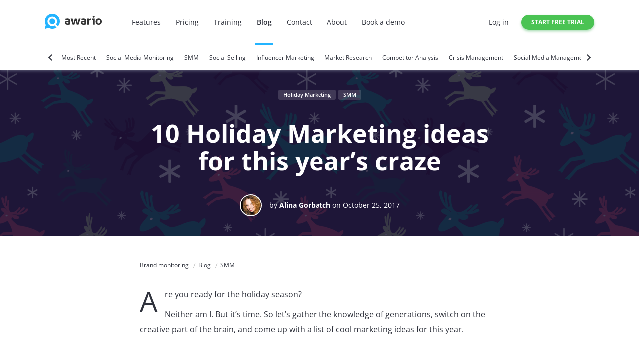

--- FILE ---
content_type: text/html; charset=UTF-8
request_url: https://awario.com/blog/10-holiday-marketing-ideas-years-craze/
body_size: 14737
content:
    <!DOCTYPE html>
    <html lang="en">
    <head>
        <meta charset="UTF-8"/>
        <meta name="viewport" content="width=device-width, initial-scale=1"/>

        <meta property="og:site_name" content="Awario Blog"/>
        <meta name="twitter:site" content="@awarioapp"/>
        <meta name="twitter:creator" content="@awarioapp"/>

        <base href="/blog/"/>

        <link rel="shortcut icon" type="image/png"
              href="/images/favicon.ico"/>
        <link rel="alternate" type="application/rss+xml" title="Digital Marketing News &#x26; Tips &#x7c; Awario Blog"
              href="https://awario.com/blog/rss.xml"/>

        <title>10 Holiday Marketing ideas for this year’s craze</title>
		<meta property="fb:app_id" content="403052986569841">
<meta property="og:type" content="article">
<meta name="description" content="&lt;p&gt;Are you ready for the holiday season? Let&amp;#39;s gather the knowledge of generations, switch on the creative part of the brain, and come up with a list of cool marketing ideas for this year.&lt;/p&gt;
">
<meta property="og:description" content="&lt;p&gt;Are you ready for the holiday season? Let&amp;#39;s gather the knowledge of generations, switch on the creative part of the brain, and come up with a list of cool marketing ideas for this year.&lt;/p&gt;
">
<meta name="twitter:description" content="&lt;p&gt;Are you ready for the holiday season? Let&amp;#39;s gather the knowledge of generations, switch on the creative part of the brain, and come up with a list of cool marketing ideas for this year.&lt;/p&gt;
">
<meta property="og:image" content="https://awario.com/upload/blog/post/93/holidays-social.png">
<meta name="twitter:image" content="https://awario.com/upload/blog/post/93/holidays-social.png">
<meta name="twitter:card" content="summary_large_image">
<meta property="article:section" content="Holiday Marketing, SMM">
<meta property="og:title" content="10 Holiday Marketing ideas for this year’s craze">
<meta name="twitter:title" content="10 Holiday Marketing ideas for this year’s craze">
<meta property="og:url" content="https://awario.com/blog/10-holiday-marketing-ideas-years-craze/">
<link href="https://awario.com/blog/10-holiday-marketing-ideas-years-craze/" rel="alternate" hreflang="x-default">
<link href="https://awario.com/blog/10-holiday-marketing-ideas-years-craze/" rel="canonical">
<link href="/assets/blog-86a64d106e5bbcab25b33522eb8ce50c.css?v=1764595188" rel="stylesheet">
<link href="/assets/blog-old-post-3bffef5db2689ca4b2adb9bc5db269a6.css?v=1764595193" rel="stylesheet">
<link href="/assets/blog-old-post-66e00d9cf43ccae4238a32b4a842937d.css?v=1764595191" rel="stylesheet">
<link href="/assets/d80d5ba4/dist/assets/owl.carousel.min.css?v=1524230530" rel="stylesheet">
<style>.field-signupform-username {display:none;}</style>
<script src="//platform-api.sharethis.com/js/sharethis.js#property=59c9fd29fdc694001259613d&amp;product=sticky-share-buttons"></script>
<script>(function(w,d,s,l,i){w[l]=w[l]||[];w[l].push({'gtm.start':
	new Date().getTime(),event:'gtm.js'});var f=d.getElementsByTagName(s)[0],
	j=d.createElement(s),dl=l!='dataLayer'?'&l='+l:'';j.async=true;j.src=
	'//www.googletagmanager.com/gtm.js?id='+i+dl;f.parentNode.insertBefore(j,f);
})(window,document,'script','dataLayer','GTM-T5HTHM');</script>    </head>

    <body >
	<script>(function(i,s,o,g,r,a,m){i['GoogleAnalyticsObject']=r;i[r]=i[r]||function(){
    (i[r].q=i[r].q||[]).push(arguments)},i[r].l=1*new Date();a=s.createElement(o),
    m=s.getElementsByTagName(o)[0];a.async=1;a.src=g;m.parentNode.insertBefore(a,m)
})(window,document,'script','https://www.google-analytics.com/analytics.js','ga');

ga('create', 'UA-69923429-1', 'auto');</script><noscript><iframe src="//www.googletagmanager.com/ns.html?id=GTM-T5HTHM" height="0" width="0" style="display:none;visibility:hidden"></iframe></noscript>		
<header class="header">
	<div class="g_main-container">
		<div class="header-container">
			<div class="header-inner-container">
				<a href="/" class="logo">
					<img src="/images/awario-logo.svg" width="114" height="30" alt="Awario">
				</a>

				<div class="height-full view-desktop flex flex-row align-items-stretch">
					
<nav>
	<ul class="nav-main">
		<li class="nav-main__item">
			<a class="nav-main__link" href="/features/">Features</a>
		</li>
		<li class="nav-main__item">
			<a class="nav-main__link" href="/pricing/">Pricing</a>
		</li>
		<li class="nav-main__item">
			<a class="nav-main__link" href="/training/">Training</a>
		</li>
		<li class="nav-main__item">
			<a class="nav-main__link active" href="/blog/">Blog</a>
		</li>
		<li class="nav-main__item">
			<a class="nav-main__link" href="/contact/">Contact</a>
		</li>
		<li class="nav-main__item">
			<a class="nav-main__link" href="/about/">About</a>
		</li>
		<li class="nav-main__item">
			<a class="nav-main__link" href="https://calendly.com/dgusakov/demo?utm_source=site&utm_medium=book-demo-header&utm_campaign=site" translate="no">Book a demo</a>
		</li>
	</ul>
</nav>
				</div>
			</div>

			<div class="header-inner-container view-desktop">
				
<ul class="nav-profile">
			<li class="nav-profile__item">
			<a class="nav-profile__link" href="/login/">Log in</a>
		</li>
	</ul>

<div style="margin-left: 25px;">
            <a href="/signup/" class="btn btn_color_green btn_size_sm uppercase bold" translate="no">Start free trial</a>
    </div>


			</div>

			<div class="nav-mobile view-mobile header-nav-mobile-container">
				<button class="nav-mobile__button" id="dLabel" data-toggle="dropdown" aria-haspopup="true" role="button">
					<span class="nav-mobile__burger"></span>
				</button>
				<div class="nav-mobile__container">
					
<nav>
	<ul class="nav-main">
		<li class="nav-main__item">
			<a class="nav-main__link" href="/features/">Features</a>
		</li>
		<li class="nav-main__item">
			<a class="nav-main__link" href="/pricing/">Pricing</a>
		</li>
		<li class="nav-main__item">
			<a class="nav-main__link" href="/training/">Training</a>
		</li>
		<li class="nav-main__item">
			<a class="nav-main__link active" href="/blog/">Blog</a>
		</li>
		<li class="nav-main__item">
			<a class="nav-main__link" href="/contact/">Contact</a>
		</li>
		<li class="nav-main__item">
			<a class="nav-main__link" href="/about/">About</a>
		</li>
		<li class="nav-main__item">
			<a class="nav-main__link" href="https://calendly.com/dgusakov/demo?utm_source=site&utm_medium=book-demo-header&utm_campaign=site" translate="no">Book a demo</a>
		</li>
	</ul>
</nav>
					
<ul class="nav-profile">
			<li class="nav-profile__item">
			<a class="nav-profile__link" href="/login/">Log in</a>
		</li>
	</ul>

<div style="margin-left: 25px;">
            <a href="/signup/" class="btn btn_color_green btn_size_sm uppercase bold" translate="no">Start free trial</a>
    </div>


				</div>
			</div>
		</div>

		
<div
    class="nav-categories"
    aria-roledescription="carousel"
    aria-label="Categories"
>
    <button
        class="nav-categories__prev"
        type="button"
        value="Previous"
        aria-label="Previous"
    ></button>
    <div class="nav-categories__list owl-carousel">
		            <div class="nav-categories__item ">
                <a href="/blog/" class="nav-categories__link">
                    <div class="nav-categories__wrapper">Most Recent</div>
                </a>
            </div>
		            <div class="nav-categories__item ">
                <a href="/blog/category/social-media-monitoring/" class="nav-categories__link">
                    <div class="nav-categories__wrapper">Social Media Monitoring</div>
                </a>
            </div>
		            <div class="nav-categories__item ">
                <a href="/blog/category/smm/" class="nav-categories__link">
                    <div class="nav-categories__wrapper">SMM</div>
                </a>
            </div>
		            <div class="nav-categories__item ">
                <a href="/blog/category/social-selling/" class="nav-categories__link">
                    <div class="nav-categories__wrapper">Social Selling</div>
                </a>
            </div>
		            <div class="nav-categories__item ">
                <a href="/blog/category/influencer-marketing/" class="nav-categories__link">
                    <div class="nav-categories__wrapper">Influencer Marketing</div>
                </a>
            </div>
		            <div class="nav-categories__item ">
                <a href="/blog/category/market-research/" class="nav-categories__link">
                    <div class="nav-categories__wrapper">Market Research</div>
                </a>
            </div>
		            <div class="nav-categories__item ">
                <a href="/blog/category/competitive-research/" class="nav-categories__link">
                    <div class="nav-categories__wrapper">Competitor Analysis</div>
                </a>
            </div>
		            <div class="nav-categories__item ">
                <a href="/blog/category/social-media-crisis/" class="nav-categories__link">
                    <div class="nav-categories__wrapper">Crisis Management</div>
                </a>
            </div>
		            <div class="nav-categories__item ">
                <a href="/blog/category/social-media-management/" class="nav-categories__link">
                    <div class="nav-categories__wrapper">Social Media Management</div>
                </a>
            </div>
		            <div class="nav-categories__item ">
                <a href="/blog/category/social-media-trends/" class="nav-categories__link">
                    <div class="nav-categories__wrapper">Social Media Trends</div>
                </a>
            </div>
		            <div class="nav-categories__item ">
                <a href="/blog/category/millennial-marketing/" class="nav-categories__link">
                    <div class="nav-categories__wrapper">Millennial Marketing</div>
                </a>
            </div>
		            <div class="nav-categories__item ">
                <a href="/blog/category/holiday-marketing/" class="nav-categories__link">
                    <div class="nav-categories__wrapper">Holiday Marketing</div>
                </a>
            </div>
		            <div class="nav-categories__item ">
                <a href="/blog/category/blogging/" class="nav-categories__link">
                    <div class="nav-categories__wrapper">Blogging</div>
                </a>
            </div>
		            <div class="nav-categories__item ">
                <a href="/blog/category/case-study/" class="nav-categories__link">
                    <div class="nav-categories__wrapper">Case Study</div>
                </a>
            </div>
		            <div class="nav-categories__item ">
                <a href="/blog/category/branding/" class="nav-categories__link">
                    <div class="nav-categories__wrapper">Branding</div>
                </a>
            </div>
		            <div class="nav-categories__item ">
                <a href="/blog/category/product-news/" class="nav-categories__link">
                    <div class="nav-categories__wrapper">Awario News</div>
                </a>
            </div>
		            <div class="nav-categories__item ">
                <a href="/blog/category/awario-hacks/" class="nav-categories__link">
                    <div class="nav-categories__wrapper">Awario Hacks</div>
                </a>
            </div>
		            <div class="nav-categories__item ">
                <a href="/blog/category/startup/" class="nav-categories__link">
                    <div class="nav-categories__wrapper">Startup</div>
                </a>
            </div>
		            <div class="nav-categories__item ">
                <a href="/blog/category/tools/" class="nav-categories__link">
                    <div class="nav-categories__wrapper">Tools</div>
                </a>
            </div>
		            <div class="nav-categories__item ">
                <a href="/blog/category/social-media-roundup/" class="nav-categories__link">
                    <div class="nav-categories__wrapper">Social Media Roundup</div>
                </a>
            </div>
		            <div class="nav-categories__item ">
                <a href="/blog/category/social-data/" class="nav-categories__link">
                    <div class="nav-categories__wrapper">Social Data</div>
                </a>
            </div>
		            <div class="nav-categories__item ">
                <a href="/blog/category/infographic/" class="nav-categories__link">
                    <div class="nav-categories__wrapper">Infographic</div>
                </a>
            </div>
		            <div class="nav-categories__item ">
                <a href="/blog/category/brand-battle/" class="nav-categories__link">
                    <div class="nav-categories__wrapper">Brand Battle</div>
                </a>
            </div>
		            <div class="nav-categories__item ">
                <a href="/blog/category/pr/" class="nav-categories__link">
                    <div class="nav-categories__wrapper">Public Relations</div>
                </a>
            </div>
		            <div class="nav-categories__item ">
                <a href="/blog/category/reputation-management/" class="nav-categories__link">
                    <div class="nav-categories__wrapper">Reputation Management</div>
                </a>
            </div>
		            <div class="nav-categories__item ">
                <a href="/blog/category/blog-category-interviews/" class="nav-categories__link">
                    <div class="nav-categories__wrapper">Interviews</div>
                </a>
            </div>
		            <div class="nav-categories__item ">
                <a href="/blog/category/blog-instagram/" class="nav-categories__link">
                    <div class="nav-categories__wrapper">Instagram</div>
                </a>
            </div>
		            <div class="nav-categories__item ">
                <a href="/blog/category/blog-facebook/" class="nav-categories__link">
                    <div class="nav-categories__wrapper">Facebook</div>
                </a>
            </div>
		            <div class="nav-categories__item ">
                <a href="/blog/category/blog-twitter/" class="nav-categories__link">
                    <div class="nav-categories__wrapper">Twitter</div>
                </a>
            </div>
		            <div class="nav-categories__item ">
                <a href="/blog/category/blog-video-marketing/" class="nav-categories__link">
                    <div class="nav-categories__wrapper">Video Marketing</div>
                </a>
            </div>
		    </div>
    <button
        class="nav-categories__next"
        type="button"
        value="Next"
        aria-label="Next"
    ></button>
</div>
	</div>
</header>
		
<article class="article article_old">
    <div class="splash-screen splash-screen_old">

        <div class="splash-screen__inner">
                        <div class="splash-screen__tags tags mb-35">
                <a href="/blog/category/holiday-marketing/">Holiday Marketing</a> <a href="/blog/category/smm/">SMM</a>            </div>
            
            <h1 class="splash-screen__title text-center">10 Holiday Marketing ideas for this year’s craze</h1>

            <div class="splash-screen__author">
                <noscript><img class="avatar avatar_bordered avatar_size_md mr-15" src="/upload/blog/user/7/thumb/1585851593-216x216.png" width="216" height="216" alt="Alina Gorbatch" decoding="async"></noscript><img class="avatar avatar_bordered avatar_size_md mr-15 lazyload" src="/upload/blog/user/7/thumb/1585851593-216x216.png" width="216" height="216" alt="Alina Gorbatch" decoding="async" data-src="/upload/blog/user/7/thumb/1585851593-216x216.png">
                <div>
                    by <a href="/blog/author/agorbatch/" class="bold">
                        Alina Gorbatch</a>
                    on October 25, 2017                </div>
            </div>
        </div>

        <div class="splash-screen__bg">
            
            <picture class="splash-screen__top-img">
                <source media="(max-width: 1920px)"
                    srcset="/upload/blog/post/93/thumb/1511535190-1920x444.png">
                <source media="(min-width: 1921px)" srcset="/upload/blog/post/93/1511535190.png">
                <noscript><img src="/upload/blog/post/93/1511535190.png" srcset="https://awario.com/generated-images/upload/blog/post/93/compressed/1511535190-500x.png 500w, https://awario.com/generated-images/upload/blog/post/93/compressed/1511535190-750x.png 750w, https://awario.com/generated-images/upload/blog/post/93/compressed/1511535190-1000x.png 1000w, https://awario.com/generated-images/upload/blog/post/93/compressed/1511535190-1250x.png 1250w, https://awario.com/generated-images/upload/blog/post/93/compressed/1511535190-1500x.png 1500w, https://awario.com/generated-images/upload/blog/post/93/compressed/1511535190-1750x.png 1750w, https://awario.com/generated-images/upload/blog/post/93/compressed/1511535190-2000x.png 2000w, https://awario.com/generated-images/upload/blog/post/93/compressed/1511535190-2250x.png 2250w, https://awario.com/generated-images/upload/blog/post/93/compressed/1511535190-2500x.png 2500w, https://awario.com/generated-images/upload/blog/post/93/compressed/1511535190-2750x.png 2750w, https://awario.com/generated-images/upload/blog/post/93/compressed/1511535190-3000x.png 3000w" width="3000" height="1500" alt="" decoding="async" sizes="(max-width: 500px) 250px, (max-width: 750px) 500px, (max-width: 1000px) 750px, (max-width: 1250px) 1000px, (max-width: 1500px) 1250px, (max-width: 1750px) 1500px, (max-width: 2000px) 1750px, (max-width: 2250px) 2000px, (max-width: 2500px) 2250px, (max-width: 2750px) 2500px, 3000px"></noscript><img class=" lazyload" src="/upload/blog/post/93/1511535190.png" srcset="data:image/svg+xml,%3Csvg%20xmlns=%22http://www.w3.org/2000/svg%22%20viewBox=%220%200%201800%201818%22%3E%3C/svg%3E" width="3000" height="1500" alt="" decoding="async" data-src="/upload/blog/post/93/1511535190.png" data-srcset="https://awario.com/generated-images/upload/blog/post/93/compressed/1511535190-500x.png 500w, https://awario.com/generated-images/upload/blog/post/93/compressed/1511535190-750x.png 750w, https://awario.com/generated-images/upload/blog/post/93/compressed/1511535190-1000x.png 1000w, https://awario.com/generated-images/upload/blog/post/93/compressed/1511535190-1250x.png 1250w, https://awario.com/generated-images/upload/blog/post/93/compressed/1511535190-1500x.png 1500w, https://awario.com/generated-images/upload/blog/post/93/compressed/1511535190-1750x.png 1750w, https://awario.com/generated-images/upload/blog/post/93/compressed/1511535190-2000x.png 2000w, https://awario.com/generated-images/upload/blog/post/93/compressed/1511535190-2250x.png 2250w, https://awario.com/generated-images/upload/blog/post/93/compressed/1511535190-2500x.png 2500w, https://awario.com/generated-images/upload/blog/post/93/compressed/1511535190-2750x.png 2750w, https://awario.com/generated-images/upload/blog/post/93/compressed/1511535190-3000x.png 3000w" data-sizes="(max-width: 500px) 250px, (max-width: 750px) 500px, (max-width: 1000px) 750px, (max-width: 1250px) 1000px, (max-width: 1500px) 1250px, (max-width: 1750px) 1500px, (max-width: 2000px) 1750px, (max-width: 2250px) 2000px, (max-width: 2500px) 2250px, (max-width: 2750px) 2500px, 3000px">
            </picture>

                    </div>
    </div>

    <div class="article__width">
        
<ul
    class="breadcrumbs"
    itemscope
    itemtype="https://schema.org/BreadcrumbList"
>
            <li
            class="breadcrumbs__item"
            itemprop="itemListElement"
            itemscope
            itemtype="https://schema.org/ListItem"
        >
            <a
                href="/"
                class="breadcrumbs__link"
                title="Brand monitoring"
                itemprop="item"
            >
                <span
                    class="breadcrumbs__item-text"
                    itemprop="name"
                >
                    Brand monitoring                </span>
                <meta itemprop="position" content="0">
            </a>
        </li>
            <li
            class="breadcrumbs__item"
            itemprop="itemListElement"
            itemscope
            itemtype="https://schema.org/ListItem"
        >
            <a
                href="/blog/"
                class="breadcrumbs__link"
                title="Brand monitoring"
                itemprop="item"
            >
                <span
                    class="breadcrumbs__item-text"
                    itemprop="name"
                >
                    Blog                </span>
                <meta itemprop="position" content="1">
            </a>
        </li>
            <li
            class="breadcrumbs__item"
            itemprop="itemListElement"
            itemscope
            itemtype="https://schema.org/ListItem"
        >
            <a
                href="/blog/category/smm/"
                class="breadcrumbs__link"
                title="Brand monitoring"
                itemprop="item"
            >
                <span
                    class="breadcrumbs__item-text"
                    itemprop="name"
                >
                    SMM                </span>
                <meta itemprop="position" content="2">
            </a>
        </li>
    </ul>
    </div>

    <div class="article__inner article__width">
        <p>Are you ready for the holiday season?</p>

<p>Neither am I. But it&rsquo;s time. So let&rsquo;s gather the knowledge of generations, switch on the creative part of the brain, and come up with a list of cool marketing ideas for this year.</p>

<h2>#1 Volunteer</h2>

<p><a href="https://awario.com/blog/thanksgiving-tips-2021/" target="_blank">Thanksgiving</a> is a holiday that brings out the &ldquo;good&rdquo; side of companies. It is beneficial both for the society and for your own promotional purposes to volunteer. One does not contradict the other one bit, so why not do this on Thanksgiving? Choose a nonprofit where your employees can volunteer, take pictures, write about that on social media. Make your employees feel proud of themselves and let your customers know that your company is doing some good in this world.</p>

<h2>#2 Increase engagement</h2>

<p>Thanksgiving is a holiday that reminds people why they love and care for each other. It brings families together and gives people the opportunity to voice their love. At least in theory.</p>

<p><noscript><img class="aligncenter size-full wp-image-51873" src="https://awario.com/upload/blog/post/93/thankful.jpg" srcset="https://awario.com/generated-images/upload/blog/post/93/compressed/thankful-420x.jpg 420w" width="420" height="294" alt="thankful" decoding="async" sizes="420px" style="height:294px; width:420px"></noscript><img class="aligncenter size-full wp-image-51873 lazyload" src="https://awario.com/upload/blog/post/93/thankful.jpg" srcset="data:image/svg+xml,%3Csvg%20xmlns=%22http://www.w3.org/2000/svg%22%20viewBox=%220%200%201800%201818%22%3E%3C/svg%3E" width="420" height="294" alt="thankful" decoding="async" style="height:294px; width:420px" data-src="https://awario.com/upload/blog/post/93/thankful.jpg" data-srcset="https://awario.com/generated-images/upload/blog/post/93/compressed/thankful-420x.jpg 420w" data-sizes="420px"></p>

<p>So create a list of N reasons your business is thankful this season and encourage your audience to do the same. Ask them to tag people they are glad to have in their lives. Don&rsquo;t forget to post images alongside your article and ask for some lovely photos from your followers!</p>

<h2>#3 Create a &ldquo;Shop Local&rdquo; guide</h2>

<p>If blogging or active SMM is part of your marketing strategy, create a guide. People are stressed and confused before holidays: presents, relatives, Amazon not delivering in time for Christmas&hellip; Many would love some help. In a guide, include your products alongside products from similar businesses. Don&rsquo;t forget to tag the businesses you&rsquo;ve mentioned so that they can share the guide on their social media pages. The key would be to promote the guide across all possible channels.</p>

<p><noscript><img class="aligncenter size-full wp-image-51864" src="https://awario.com/upload/blog/post/93/shop-local.jpg" srcset="https://awario.com/generated-images/upload/blog/post/93/compressed/shop-local-500x.jpg 500w" width="500" height="648" alt="shop local" decoding="async" sizes="500px" style="height:648px; width:500px"></noscript><img class="aligncenter size-full wp-image-51864 lazyload" src="https://awario.com/upload/blog/post/93/shop-local.jpg" srcset="data:image/svg+xml,%3Csvg%20xmlns=%22http://www.w3.org/2000/svg%22%20viewBox=%220%200%201800%201818%22%3E%3C/svg%3E" width="500" height="648" alt="shop local" decoding="async" style="height:648px; width:500px" data-src="https://awario.com/upload/blog/post/93/shop-local.jpg" data-srcset="https://awario.com/generated-images/upload/blog/post/93/compressed/shop-local-500x.jpg 500w" data-sizes="500px"></p>

<h2>#4 Offer a &ldquo;perfect gift&rdquo;</h2>

<p>It&rsquo;s a good idea to introduce the &ldquo;perfect gift&rdquo; stand in your shop. Of course, only if what you&rsquo;re selling can be used as a gift in any possible way. You could also combine with similar local businesses to make your product more of a gift. This basket or whatever you come up with for your customer&rsquo;s mum/girlfriend/husband will ultimately increase your sales, because it&rsquo;s an easy choice to make.</p>

<p><noscript><img class="aligncenter size-full wp-image-51863" src="https://awario.com/upload/blog/post/93/best-gift.jpg" srcset="https://awario.com/generated-images/upload/blog/post/93/compressed/best-gift-450x.jpg 450w, https://awario.com/generated-images/upload/blog/post/93/compressed/best-gift-700x.jpg 700w" width="700" height="1000" alt="best gift" decoding="async" sizes="(max-width: 450px) 200px, 700px" style="height:1000px; width:700px"></noscript><img class="aligncenter size-full wp-image-51863 lazyload" src="https://awario.com/upload/blog/post/93/best-gift.jpg" srcset="data:image/svg+xml,%3Csvg%20xmlns=%22http://www.w3.org/2000/svg%22%20viewBox=%220%200%201800%201818%22%3E%3C/svg%3E" width="700" height="1000" alt="best gift" decoding="async" style="height:1000px; width:700px" data-src="https://awario.com/upload/blog/post/93/best-gift.jpg" data-srcset="https://awario.com/generated-images/upload/blog/post/93/compressed/best-gift-450x.jpg 450w, https://awario.com/generated-images/upload/blog/post/93/compressed/best-gift-700x.jpg 700w" data-sizes="(max-width: 450px) 200px, 700px"></p>

<h2>#5 Carry out an Instagram hashtag contest</h2>

<p>We&rsquo;re back to social media marketing. Instagram hashtag contests require people to post on Instagram using a specific hashtag in the caption. Make sure to use your brand name as part of a hashtag or the whole hashtag. The followers of your followers will see the contest and, hopefully, take part.</p>

<p>You might&rsquo;ve tried Twitter and Facebook contests before, as these are the most popular networks for businesses to be on and because they have the biggest audiences. This year go for Instagram. Instagram grew to be the most engaged social media platform &ndash; the exposure is bigger, and the chances people will take part are bigger. Of course, the chances for your contest blowing up on Instagram depends on your product. But there are loads of niches that are popular out there.</p>

<p><noscript><img class="aligncenter size-full wp-image-51865" src="https://awario.com/upload/blog/post/93/instacontest.jpg" srcset="https://awario.com/generated-images/upload/blog/post/93/compressed/instacontest-402x.jpg 402w, https://awario.com/generated-images/upload/blog/post/93/compressed/instacontest-652x.jpg 652w" width="652" height="417" alt="instacontest" decoding="async" sizes="(max-width: 402px) 152px, 652px" style="height:417px; width:652px"></noscript><img class="aligncenter size-full wp-image-51865 lazyload" src="https://awario.com/upload/blog/post/93/instacontest.jpg" srcset="data:image/svg+xml,%3Csvg%20xmlns=%22http://www.w3.org/2000/svg%22%20viewBox=%220%200%201800%201818%22%3E%3C/svg%3E" width="652" height="417" alt="instacontest" decoding="async" style="height:417px; width:652px" data-src="https://awario.com/upload/blog/post/93/instacontest.jpg" data-srcset="https://awario.com/generated-images/upload/blog/post/93/compressed/instacontest-402x.jpg 402w, https://awario.com/generated-images/upload/blog/post/93/compressed/instacontest-652x.jpg 652w" data-sizes="(max-width: 402px) 152px, 652px"></p>

<h2>#6 Create a multi-day giveaway calendar</h2>

<p>They say best holiday social media campaigns attract people more than once. Or even every day.</p>

<p>Here&rsquo;s <a href="https://a.pgtb.me/7gbwFz" target="_blank">an example</a> of an amazing multi-day giveaway calendar. Customers keep coming back because each day unlocks new prizes &ndash; and who doesn&rsquo;t love relatively unpredictable prizes. You can come up with any rules of participation as long as you keep the multi-day idea live. It also doesn&rsquo;t have to be a Christmas-themed calendar &ndash; although that&rsquo;s definitely a good way to go. You can also try Black Friday: simply don&rsquo;t stop at Friday and post a different discount each day for the whole week.</p>

<p><noscript><img class="aligncenter size-full wp-image-51866" src="https://awario.com/upload/blog/post/93/calendart.jpg" srcset="https://awario.com/generated-images/upload/blog/post/93/compressed/calendart-386x.jpg 386w, https://awario.com/generated-images/upload/blog/post/93/compressed/calendart-636x.jpg 636w" width="636" height="452" alt="calendart" decoding="async" sizes="(max-width: 386px) 136px, 636px" style="height:452px; width:636px"></noscript><img class="aligncenter size-full wp-image-51866 lazyload" src="https://awario.com/upload/blog/post/93/calendart.jpg" srcset="data:image/svg+xml,%3Csvg%20xmlns=%22http://www.w3.org/2000/svg%22%20viewBox=%220%200%201800%201818%22%3E%3C/svg%3E" width="636" height="452" alt="calendart" decoding="async" style="height:452px; width:636px" data-src="https://awario.com/upload/blog/post/93/calendart.jpg" data-srcset="https://awario.com/generated-images/upload/blog/post/93/compressed/calendart-386x.jpg 386w, https://awario.com/generated-images/upload/blog/post/93/compressed/calendart-636x.jpg 636w" data-sizes="(max-width: 386px) 136px, 636px"></p>

<p>As with the guide, you&rsquo;ll have to dedicate enough time to promoting the giveaway. Don&rsquo;t forget to start early with the promotion!</p>

<h2>#7 Come up with quizzes</h2>

<p>People love quizzes. I couldn&rsquo;t tell you why, except that it seems like a perfect way to procrastinate. While Buzzfeed and others feed on the pointless quizzes like &ldquo;Which nationality are you REALLY?&rdquo;, you can make one that is holiday-themed and do the same. Ideally, make one that is both your product- and holiday-themed. Such as, &ldquo;What would be a cool <a href="https://avada.io/loveable/gifts-for-son/" target="_blank">gift for your son</a>?&rdquo;, &ldquo;Which book should you get your mum this Christmas?&rdquo;, &ldquo;What kind of toy would you want if you were a kid?&rdquo;&hellip; etcetera.</p>

<p><noscript><img class="aligncenter size-full wp-image-51868" src="https://awario.com/upload/blog/post/93/hol2.png" srcset="https://awario.com/generated-images/upload/blog/post/93/compressed/hol2-372x.png 372w, https://awario.com/generated-images/upload/blog/post/93/compressed/hol2-622x.png 622w" width="622" height="298" alt="hol2" decoding="async" sizes="(max-width: 372px) 122px, 622px" style="height:298px; width:622px"></noscript><img class="aligncenter size-full wp-image-51868 lazyload" src="https://awario.com/upload/blog/post/93/hol2.png" srcset="data:image/svg+xml,%3Csvg%20xmlns=%22http://www.w3.org/2000/svg%22%20viewBox=%220%200%201800%201818%22%3E%3C/svg%3E" width="622" height="298" alt="hol2" decoding="async" style="height:298px; width:622px" data-src="https://awario.com/upload/blog/post/93/hol2.png" data-srcset="https://awario.com/generated-images/upload/blog/post/93/compressed/hol2-372x.png 372w, https://awario.com/generated-images/upload/blog/post/93/compressed/hol2-622x.png 622w" data-sizes="(max-width: 372px) 122px, 622px"></p>

<h2>#8 Give your customers money</h2>

<p>According to Ivana Taylor, the publisher of <a href="http://diymarketers.com/" target="_blank">DIY Marketers</a>, the best promotion to do on holidays is to simply give customers money. Now that may sound ridiculous, but is actually quite logical. In the Christmas/Thanksgiving letter provide the customer with a gift card. Remember, it should be a gift card, not a coupon! If they come and spend less, give them change, but that doesn&rsquo;t happen much. As to the value of a gift card, it can&rsquo;t be something small or it won&rsquo;t drive your customers out. Make it a significant number, something worth taking action for. Ivana Taylor suggests $25 if you&rsquo;re a restaurant and 50$ if you&rsquo;re a shop. So take the money you would&rsquo;ve spent on advertising and use it to run this holiday campaign. The author of the idea also warns not to trade quantity of people for quality of a gift. That is you&rsquo;ll be better off sending 100 letters with $50 inside than 1000 with $5 inside.</p>

<p><noscript><img class="aligncenter size-full wp-image-51870" src="https://awario.com/upload/blog/post/93/holiday_gift_cards.png" srcset="https://awario.com/generated-images/upload/blog/post/93/compressed/holiday_gift_cards-400x.png 400w" width="400" height="300" alt="holiday_gift_cards" decoding="async" sizes="400px" style="height:300px; width:400px"></noscript><img class="aligncenter size-full wp-image-51870 lazyload" src="https://awario.com/upload/blog/post/93/holiday_gift_cards.png" srcset="data:image/svg+xml,%3Csvg%20xmlns=%22http://www.w3.org/2000/svg%22%20viewBox=%220%200%201800%201818%22%3E%3C/svg%3E" width="400" height="300" alt="holiday_gift_cards" decoding="async" style="height:300px; width:400px" data-src="https://awario.com/upload/blog/post/93/holiday_gift_cards.png" data-srcset="https://awario.com/generated-images/upload/blog/post/93/compressed/holiday_gift_cards-400x.png 400w" data-sizes="400px"></p>

<h2>#9 Write letters (keyword: write)</h2>

<p>The power of a handwritten card is seriously underestimated. In the modern world of online messaging, virtual presence and whimsical nature of everything, a handwritten note stands out in the best way possible. It makes your business seem real, personal, trustworthy. It can be more impactful in a long-term than discounts and gift cards.</p>

<p><noscript><img class="aligncenter size-full wp-image-51871" src="https://awario.com/upload/blog/post/93/thank-you-heart-353x210-min.jpg" srcset="https://awario.com/generated-images/upload/blog/post/93/compressed/thank-you-heart-353x210-min-415x.jpg 415w" width="415" height="208" alt="thank-you-heart-353x210-min" decoding="async" sizes="415px" style="height:208px; width:415px"></noscript><img class="aligncenter size-full wp-image-51871 lazyload" src="https://awario.com/upload/blog/post/93/thank-you-heart-353x210-min.jpg" srcset="data:image/svg+xml,%3Csvg%20xmlns=%22http://www.w3.org/2000/svg%22%20viewBox=%220%200%201800%201818%22%3E%3C/svg%3E" width="415" height="208" alt="thank-you-heart-353x210-min" decoding="async" style="height:208px; width:415px" data-src="https://awario.com/upload/blog/post/93/thank-you-heart-353x210-min.jpg" data-srcset="https://awario.com/generated-images/upload/blog/post/93/compressed/thank-you-heart-353x210-min-415x.jpg 415w" data-sizes="415px"></p>

<h2>#10 Update your ad copy</h2>

<p>Dan Shewan, Web Content Specialist at <a href="https://www.facebook.com/wordstream/" target="_blank">WordStream</a>, reminds you (and everyone else) to dust off your ad copy and create ads that are fresh, compelling, and topical. Holiday season requires some revisiting and rewriting. Preferably, in a holiday style. Including seasonal messaging tells your audience that your product or service is current, up-to-date, and, possibly, limited.</p>

<p>&hellip; and get ready for the Happy Holidays!</p>
    </div>

    <div class="no-margin-bottom">
        <div class="article__width article__width_inner">
            <div class="article-footer block-bordered block-bordered_blue">
                <div class="layout-row layout-align-start-center">
                    <div class="article-footer__avatar">
                        <noscript><img class="avatar avatar_size_lg avatar_bordered avatar_bordered_bottom pull-left mr-25 mb-10 mt-10" src="/upload/blog/user/7/thumb/1585851593-216x216.png" width="216" height="216" alt="Alina Gorbatch" decoding="async"></noscript><img class="avatar avatar_size_lg avatar_bordered avatar_bordered_bottom pull-left mr-25 mb-10 mt-10 lazyload" src="/upload/blog/user/7/thumb/1585851593-216x216.png" width="216" height="216" alt="Alina Gorbatch" decoding="async" data-src="/upload/blog/user/7/thumb/1585851593-216x216.png">
                    </div>

                    <div class="mt-10">
                        <div class="">
                            <a class="article-footer__author"
                                href="/blog/author/agorbatch/">
                                Alina Gorbatch</a></div>
                                                <div class="article-footer__position"><p>Copywriter at Awario</p>
</div>
                                                                    </div>
                </div>

                <div class="clearfix"></div>
            </div>
        </div>
    </div>
</article>

<div>
	

<div class="signup-banner">
    <div class="signup-banner__logos">
        <img src="/blog/images/amazon-logo.svg" alt="Amazon">
        <img src="/blog/images/pizzahut-logo.svg" alt="Pizza Hut">
        <img src="/blog/images/sap-logo.svg" alt="SAP">
        <img src="/blog/images/unicef-logo.svg" alt="Unicef">
        <img src="/blog/images/cambridge-logo.svg" alt="University of Campridge">
        <img src="/blog/images/whatsup-logo.svg" alt="WhatsApp">
        <img src="/blog/images/pwc-logo.svg" alt="pwc">
        <img src="/blog/images/deloitte-logo.svg" alt="Deloitte">
        <img src="/blog/images/typeform-logo.svg" alt="Typeform">
        <img src="/blog/images/accenture-logo.svg" alt="Accenture">
    </div>

    <div class="signup-banner__title">Monitor and analyze what's being said about your brand online.
    </div>

    <div class="article__width">
        <div class="signup-banner__form">
            <div class="lp-form__container relative">
                
<form id="f39j2P" class="form-row" action="/signup/" method="post">
<input type="hidden" name="_csrf" value="3hJ1r4RKvf5zOy9erW5D4F-D-j4katudsbLxlot9td6nIxSWxnz4yjF0cDLGNwqJcsezbUc1uKT_xrX73Evmhw=="><div class="top-index-form">
    <div class=" layout-row flex layout-xs-column">
        <div class="flex flex-xs-none mb-xs-20 relative field-signupform-email required">

<input type="email" id="signupform-email" class="form-control flex" name="SignupForm[email]" placeholder="Email" aria-required="true">

<div class="help-block"></div>
</div>
        
<div class="form-group field-signupform-recaptchav3">

<input type="hidden" id="signupform-recaptchav3" class="form-control" name="SignupForm[reCaptchaV3]">


</div>
        <div class="form-group field-signupform-returnurl">

<input type="hidden" id="signupform-returnurl" class="form-control" name="SignupForm[returnUrl]">

<div class="help-block"></div>
</div>        <div class="form-group field-signupform-promo">

<input type="hidden" id="signupform-promo" class="form-control" name="SignupForm[promo]">

<div class="help-block"></div>
</div>
        <button type="submit" class="btn btn_color_black btn-lg btn_arrow" style="min-width: 260px" translate="no">TRY AWARIO FREE</button>    </div>
    <p class="text-xsmall text-center mt-15 signup-note signup-note_grey">By signing up I agree to the <a href="/terms-and-privacy/">Terms of Use and Privacy Policy</a></p>
</div>


</form>
            </div>

            <div
                class="signup-banner__bottom-text layout-align-center-center mt-15 layout-xs-column" translate="no">
                <div class="mr-30 mr-xs-0 mb-xs-10"><i class="signup-banner__check"></i>
                    All
                    it takes is your email address
                </div>
                <div class="mr-30 mr-xs-0 mb-xs-10"><i class="signup-banner__check"></i>
                    Free
                    7-day trial
                </div>
                <div><i class="signup-banner__check"></i>
                    No
                    credit
                    card required
                </div>
            </div>
        </div>
    </div>
</div>

	
    <section class="article__width">
        <h2 class="text-center">Related posts</h2>
            <div class="g_main-container pt-50">
        <div id="feed" class="news-card-grid pb-40">
							
<a class="news-card" href="https://awario.com/blog/best-google-alerts-alternatives/">
    <div class="news-card__header">
                    <noscript><img src="/upload/blog/post/377/thumb/1638173354-47-338x175-75.75x2.9.png" srcset="https://awario.com/generated-images/upload/blog/post/377/thumb/compressed/1638173354-47-338x175-75.75x2.9-338x.png 338w" width="338" height="175" alt="" decoding="async" sizes="338px"></noscript><img class=" lazyload" src="/upload/blog/post/377/thumb/1638173354-47-338x175-75.75x2.9.png" srcset="data:image/svg+xml,%3Csvg%20xmlns=%22http://www.w3.org/2000/svg%22%20viewBox=%220%200%201800%201818%22%3E%3C/svg%3E" width="338" height="175" alt="" decoding="async" data-src="/upload/blog/post/377/thumb/1638173354-47-338x175-75.75x2.9.png" data-srcset="https://awario.com/generated-images/upload/blog/post/377/thumb/compressed/1638173354-47-338x175-75.75x2.9-338x.png 338w" data-sizes="338px">
            </div>
    <div class="news-card__body">
		            <div class="mb-15">
                <div class="tag tag_section disable-pointer-events">SMM</div>
            </div>
		        <div class="news-card__title">14 best free and paid Google Alerts alternatives in 2024</div>
    </div>
    <div class="news-card__footer flex justify-content-between nowrap">
        <div class="text-ellipsis">By <span class="news-card__author">Anna Bredava</span></div>
        <div class="ml-30 text_color_secondary">September 4, 2024</div>
    </div>
</a>
<noscript><style>.lazyload{display: none;}</style></noscript>							
<a class="news-card" href="https://awario.com/blog/free-affordable-tools-survive-the-crisis/">
    <div class="news-card__header">
                    <noscript><img src="/upload/blog/post/353/thumb/1586179681-47-338x175-75.75x2.9.png" srcset="https://awario.com/generated-images/upload/blog/post/353/thumb/compressed/1586179681-47-338x175-75.75x2.9-338x.png 338w" width="338" height="175" alt="" decoding="async" sizes="338px"></noscript><img class=" lazyload" src="/upload/blog/post/353/thumb/1586179681-47-338x175-75.75x2.9.png" srcset="data:image/svg+xml,%3Csvg%20xmlns=%22http://www.w3.org/2000/svg%22%20viewBox=%220%200%201800%201818%22%3E%3C/svg%3E" width="338" height="175" alt="" decoding="async" data-src="/upload/blog/post/353/thumb/1586179681-47-338x175-75.75x2.9.png" data-srcset="https://awario.com/generated-images/upload/blog/post/353/thumb/compressed/1586179681-47-338x175-75.75x2.9-338x.png 338w" data-sizes="338px">
            </div>
    <div class="news-card__body">
		            <div class="mb-15">
                <div class="tag tag_section disable-pointer-events">SMM</div>
            </div>
		        <div class="news-card__title">12 free or affordable tools for brands to survive the crisis</div>
    </div>
    <div class="news-card__footer flex justify-content-between nowrap">
        <div class="text-ellipsis">By <span class="news-card__author">Alina Gorbatch</span></div>
        <div class="ml-30 text_color_secondary">August 13, 2024</div>
    </div>
</a>
							
<a class="news-card" href="https://awario.com/blog/here-s-how-b2b-companies-can-use-youtube-marketing/">
    <div class="news-card__header">
                    <noscript><img src="/upload/blog/post/393/thumb/1594287117-47-338x175-75.75x2.9.png" srcset="https://awario.com/generated-images/upload/blog/post/393/thumb/compressed/1594287117-47-338x175-75.75x2.9-338x.png 338w" width="338" height="175" alt="" decoding="async" sizes="338px"></noscript><img class=" lazyload" src="/upload/blog/post/393/thumb/1594287117-47-338x175-75.75x2.9.png" srcset="data:image/svg+xml,%3Csvg%20xmlns=%22http://www.w3.org/2000/svg%22%20viewBox=%220%200%201800%201818%22%3E%3C/svg%3E" width="338" height="175" alt="" decoding="async" data-src="/upload/blog/post/393/thumb/1594287117-47-338x175-75.75x2.9.png" data-srcset="https://awario.com/generated-images/upload/blog/post/393/thumb/compressed/1594287117-47-338x175-75.75x2.9-338x.png 338w" data-sizes="338px">
            </div>
    <div class="news-card__body">
		            <div class="mb-15">
                <div class="tag tag_section disable-pointer-events">SMM</div>
            </div>
		        <div class="news-card__title">Here’s how B2B companies can use YouTube marketing</div>
    </div>
    <div class="news-card__footer flex justify-content-between nowrap">
        <div class="text-ellipsis">By <span class="news-card__author">Max Benz</span></div>
        <div class="ml-30 text_color_secondary">July 13, 2024</div>
    </div>
</a>
			        </div>
    </div>
    </section>
</div>

<div class="article__width scroll-top-container">
    <!-- scss: frontend/web/blog/styles/components/_scroll-top.scss -->
<!-- js: frontend/web/blog/js/scroll-top.js -->

<button id="scroll-top" class="scroll-top">
    <svg
        width="32"
        height="32"
        viewBox="0 0 32 32"
        fill="none"
        xmlns="http://www.w3.org/2000/svg"
    >
        <path
            fill="#00A8FF"
            fill-rule="evenodd"
            clip-rule="evenodd"
            d="M24.9431 14.2761C24.4224 14.7968 23.5782 14.7968 23.0575 14.2761L17.3337 8.55228L17.3337 26.7407C17.3337 27.4362 16.7367 28 16.0003 28C15.2639 28 14.667 27.4362 14.667 26.7407L14.667 8.55228L8.94313 14.2761C8.42244 14.7968 7.57822 14.7968 7.05752 14.2761C6.53682 13.7554 6.53682 12.9112 7.05752 12.3905L15.0575 4.39052C15.5782 3.86983 16.4224 3.86983 16.9431 4.39052L24.9431 12.3905C25.4638 12.9112 25.4638 13.7554 24.9431 14.2761Z"
        />
    </svg>
</button>
</div>
		<footer class="footer">
    <div class="footer__main-container">
        <div class="footer__column">
            <a href="/">
                <img src="/images/awario-logo_white.svg" alt="Awario">
            </a>
            <p class="mt-35">
                Monitor relevant mentions of&nbsp;your brand or&nbsp;product online, engage with your audience and influencers, analyze each mention about your competitors, and grow brand reputation and awareness.
            </p>
                            <a href="/signup/" class="footer__btn">Start free trial</a>
                    </div>

        <div class="footer__column-nav">
            <div class="footer-nav-container">
                <div class="footer__title">Awario</div>
                <ul class="footer-nav">
                                            <li class="footer-nav__item"><a
                                    href="/pricing/">Pricing</a></li>
                                            <li class="footer-nav__item"><a
                                    href="/about/">About</a></li>
                                            <li class="footer-nav__item"><a
                                    href="/contact/">Contact</a></li>
                                            <li class="footer-nav__item"><a
                                    href="/terms-and-privacy/">Terms and Privacy</a></li>
                                            <li class="footer-nav__item"><a
                                    href="/case-studies/">Social listening case studies</a></li>
                                    </ul>
            </div>

            <div class="footer-nav-container">
                <div class="footer__title">
                    <a href="/features/" class="footer__title">Features</a></div>
                <ul class="footer-nav">
                                            <li class="footer-nav__item"><a href="/boolean/">Boolean search</a>
                        </li>
                                            <li class="footer-nav__item"><a href="/sentiment-analysis/">Sentiment Analysis</a>
                        </li>
                                            <li class="footer-nav__item"><a href="/locations/">Location-based monitoring</a>
                        </li>
                                            <li class="footer-nav__item"><a href="/social-listening-dashboards/">Social media dashboard</a>
                        </li>
                                            <li class="footer-nav__item"><a href="/social-listening-reports/">Social listening reports</a>
                        </li>
                                            <li class="footer-nav__item"><a href="/topic-cloud/">Topic Cloud</a>
                        </li>
                                            <li class="footer-nav__item"><a href="/slack/">Slack integration</a>
                        </li>
                                            <li class="footer-nav__item"><a href="/social-listening-api/">Social listening API</a>
                        </li>
                                    </ul>
            </div>

            <div class="footer-nav-container">
                <div class="footer__title">
                    <a href="/social-listening-tools-comparison/" class="footer__title">Compare tools</a></div>
                <ul class="footer-nav">
                                            <li class="footer-nav__item"><a href="/social-listening-tools-comparison/awario-brand24/">Brand24 alternative</a>
                        </li>
                                            <li class="footer-nav__item"><a href="/blog/best-google-alerts-alternatives/">Google Alerts alternative</a>
                        </li>
                                    </ul>
            </div>

            <div class="footer-nav-container">
                <div class="footer__title">Use cases</div>
                <ul class="footer-nav">
                                            <li class="footer-nav__item"><a href="/social-media-monitoring-tools/">Social media monitoring</a>
                        </li>
                                            <li class="footer-nav__item"><a href="/leads/">Social selling</a>
                        </li>
                                            <li class="footer-nav__item"><a href="/social-media-customer-support/">Social customer care</a>
                        </li>
                                            <li class="footer-nav__item"><a href="/influencer-marketing/">Influencer marketing</a>
                        </li>
                                            <li class="footer-nav__item"><a href="/hashtag-monitoring-analytics-tool/">Hashtag tracking</a>
                        </li>
                                    </ul>
            </div>

            <div class="footer-nav-container">
                <div class="footer__title">Monitoring by channel</div>
                <ul class="footer-nav">
                                            <li class="footer-nav__item"><a href="/instagram/">Instagram monitoring</a>
                        </li>
                                            <li class="footer-nav__item"><a href="/twitter/">Twitter monitoring</a>
                        </li>
                                            <li class="footer-nav__item"><a href="/facebook/">Facebook monitoring</a>
                        </li>
                                            <li class="footer-nav__item"><a href="/youtube/">YouTube monitoring</a>
                        </li>
                                            <li class="footer-nav__item"><a href="/vimeo/">Vimeo monitoring</a>
                        </li>
                                            <li class="footer-nav__item"><a href="/news-monitoring/">News monitoring</a>
                        </li>
                                    </ul>
            </div>

            <div class="footer-nav-container">
                <div class="footer__title">Resources</div>
                <ul class="footer-nav">
                                            <li class="footer-nav__item"><a href="/training/">Video tutorials</a>
                        </li>
                                            <li class="footer-nav__item"><a href="/help/">Help center</a>
                        </li>
                                            <li class="footer-nav__item"><a href="/blog/social-listening/">Social listening guide</a>
                        </li>
                                            <li class="footer-nav__item"><a href="/blog/">Blog</a>
                        </li>
                                            <li class="footer-nav__item"><a href="/wordcloud/ ">Word cloud</a>
                        </li>
                                            <li class="footer-nav__item"><a href="https://rankdots.com/ ">RankDots SEO Platform</a>
                        </li>
                                    </ul>
            </div>

            <div class="footer-nav-container">
                <div class="footer__title">Programs</div>
                <ul class="footer-nav">
                                            <li class="footer-nav__item"><a href="/affiliates/">Affiliate program</a>
                        </li>
                                            <li class="footer-nav__item"><a href="/education-program/">Education program</a>
                        </li>
                                            <li class="footer-nav__item"><a href="/nonprofit-discount/">Nonprofit program</a>
                        </li>
                                            <li class="footer-nav__item"><a href="/social-listening-for-agencies/">Agencies</a>
                        </li>
                                    </ul>
            </div>

            <div class="footer-nav-container">
                <div class="footer__title">
                    <a href="/social-media-reports/" class="footer__title">Social media studies</a></div>
                <ul class="footer-nav">
                                            <li class="footer-nav__item"><a href="/social-media-reports/social-selling-report-2018/">Social Selling Study</a>
                        </li>
                                            <li class="footer-nav__item"><a href="/social-media-reports/social-listening-report-2018/">Social Listening Study</a>
                        </li>
                                            <li class="footer-nav__item"><a href="/social-media-reports/top-50-marketing-influencers-2019/">Top Marketing Influencers</a>
                        </li>
                                            <li class="footer-nav__item"><a href="/social-media-reports/airline-industry-study-2019/">Airline Industry Report</a>
                        </li>
                                            <li class="footer-nav__item"><a href="/social-media-reports/top-10-best-uk-universities/">Top UK universities</a>
                        </li>
                                    </ul>
            </div>
        </div>
    </div>
    <div class="footer__bottom-container">
        
<div class="language language-dropdown" translate="no">
    <div class="language__current">
        <button class="language__btn">
            <svg class="icon language__icon">
                <use xlink:href="#en-US"></use>
            </svg>
            <span class="language__name">English</span>
            <svg class="icon arrow">
                <use xlink:href="#arrow"></use>
            </svg>
        </button>
    </div>
    <div class="language-list">
                                    <a translator-skip="1" href="/" class="language__link">
                                <svg class="icon language__icon en-US">
                        <use xlink:href="#en-US"></use>
                    </svg>
                    <span class="language__get-name">English</span>
                </a>
                                    <a translator-skip="1" href="/es/" class="language__link">
                                <svg class="icon language__icon es">
                        <use xlink:href="#es"></use>
                    </svg>
                    <span class="language__get-name">Spanish</span>
                </a>
                                    <a translator-skip="1" href="/fr/" class="language__link">
                                <svg class="icon language__icon fr">
                        <use xlink:href="#fr"></use>
                    </svg>
                    <span class="language__get-name">French</span>
                </a>
                                    <a translator-skip="1" href="/de/" class="language__link">
                                <svg class="icon language__icon de">
                        <use xlink:href="#de"></use>
                    </svg>
                    <span class="language__get-name">German</span>
                </a>
                                    <a translator-skip="1" href="/nl/" class="language__link">
                                <svg class="icon language__icon nl">
                        <use xlink:href="#nl"></use>
                    </svg>
                    <span class="language__get-name">Dutch</span>
                </a>
                                    <a translator-skip="1" href="/ja/" class="language__link">
                                <svg class="icon language__icon ja">
                        <use xlink:href="#ja"></use>
                    </svg>
                    <span class="language__get-name">Japanese</span>
                </a>
            </div>
</div>

<svg width="0" height="0" class="hidden">
    <symbol xmlns="http://www.w3.org/2000/svg" viewBox="0 0 10 7" id="arrow">
        <path fill-rule="evenodd" clip-rule="evenodd" d="M9.75592 0.577574C10.0814 0.903011 10.0814 1.43065 9.75592 1.75609L5.58925 5.92275C5.43297 6.07903 5.22101 6.16683 5 6.16683C4.77899 6.16683 4.56702 6.07903 4.41074 5.92275L0.244078 1.75609C-0.0813599 1.43065 -0.0813599 0.903011 0.244078 0.577574C0.569514 0.252137 1.09715 0.252137 1.42259 0.577574L5 4.15499L8.57741 0.577574C8.90285 0.252137 9.43049 0.252137 9.75592 0.577574Z" fill-opacity="0.48"></path>
    </symbol>
    <symbol fill="none" xmlns="http://www.w3.org/2000/svg" viewBox="0 0 20 20" id="en-US">
        <rect x="0.833496" y="3.3335" width="18.3333" height="13.3333" rx="0.833333" fill="#002673"></rect>
        <path fill-rule="evenodd" clip-rule="evenodd" d="M17.0418 16.6668L9.99992 11.5455L2.95803 16.6668H1.66683C1.20659 16.6668 0.833496 16.2937 0.833496 15.8335V15.1207L7.87469 9.99984L0.833496 4.87897V4.16683C0.833496 3.70659 1.20659 3.3335 1.66683 3.3335H2.95893L9.99992 8.45422L17.0409 3.3335H18.3335C18.7937 3.3335 19.1668 3.70659 19.1668 4.16683V4.87861L12.1251 9.99984L19.1668 15.1211V15.8335C19.1668 16.2937 18.7937 16.6668 18.3335 16.6668H17.0418Z" fill="#F5F5F5"></path>
        <path fill-rule="evenodd" clip-rule="evenodd" d="M18.447 16.6591L9.99953 10.5155L1.55201 16.6591C1.24133 16.6166 0.985201 16.4028 0.88187 16.1161L9.29112 10.0003L0.881836 3.88443C0.985128 3.59767 1.24122 3.38389 1.55187 3.34131L9.99953 9.48507L18.4472 3.34134C18.7578 3.38399 19.0138 3.5978 19.117 3.88456L10.7079 10.0003L19.117 16.116C19.0137 16.4027 18.7577 16.6165 18.447 16.6591Z" fill="#AD1519"></path>
        <path fill-rule="evenodd" clip-rule="evenodd" d="M8.3335 3.3335H11.6668V8.3335H19.1668V11.6668H11.6668V16.6668H8.3335V11.6668H0.833496V8.3335H8.3335V3.3335Z" fill="#F5F5F5"></path>
        <path fill-rule="evenodd" clip-rule="evenodd" d="M9.16683 3.3335H10.8335V9.16683H19.1668V10.8335H10.8335V16.6668H9.16683V10.8335H0.833496V9.16683H9.16683V3.3335Z" fill="#AD1519"></path>
    </symbol>
    <symbol fill="none" xmlns="http://www.w3.org/2000/svg" viewBox="0 0 20 20" id="es">
        <rect x="0.833496" y="2.5" width="18.3333" height="15" rx="0.833333" fill="#FFC100"></rect>
        <path d="M0.833496 3.33333C0.833496 2.8731 1.20659 2.5 1.66683 2.5H18.3335C18.7937 2.5 19.1668 2.8731 19.1668 3.33333V6.66667H0.833496V3.33333Z" fill="#AD1519"></path>
        <path d="M0.833496 13.3335H19.1668V16.6668C19.1668 17.1271 18.7937 17.5002 18.3335 17.5002H1.66683C1.20659 17.5002 0.833496 17.1271 0.833496 16.6668V13.3335Z" fill="#AD1519"></path>
    </symbol>
    <symbol fill="none" xmlns="http://www.w3.org/2000/svg" viewBox="0 0 20 20" id="de">
        <rect x="0.833496" y="2.5" width="18.3333" height="15" rx="0.833333" fill="#CC1F2D"></rect>
        <path d="M0.833496 3.33333C0.833496 2.8731 1.20659 2.5 1.66683 2.5H18.3335C18.7937 2.5 19.1668 2.8731 19.1668 3.33333V7.5H0.833496V3.33333Z" fill="black"></path>
        <path d="M0.833496 12.5H19.1668V16.6667C19.1668 17.1269 18.7937 17.5 18.3335 17.5H1.66683C1.20659 17.5 0.833496 17.1269 0.833496 16.6667V12.5Z" fill="#FFC100"></path>
    </symbol>
    <symbol fill="none" xmlns="http://www.w3.org/2000/svg" viewBox="0 0 20 20" id="fr">
        <rect x="0.833496" y="2.5" width="18.3333" height="15" rx="0.833333" fill="#F5F5F5"></rect>
        <path d="M0.833496 3.33333C0.833496 2.8731 1.20659 2.5 1.66683 2.5H6.66683V17.5H1.66683C1.20659 17.5 0.833496 17.1269 0.833496 16.6667V3.33333Z" fill="#002673"></path>
        <path d="M13.3335 2.5H18.3335C18.7937 2.5 19.1668 2.8731 19.1668 3.33333V16.6667C19.1668 17.1269 18.7937 17.5 18.3335 17.5H13.3335V2.5Z" fill="#CC1F2D"></path>
    </symbol>
    <symbol fill="none" xmlns="http://www.w3.org/2000/svg" viewBox="0 0 20 20" id="ja">
        <rect x="0.833496" y="2.5" width="18.3333" height="15" rx="0.833333" fill="#F5F5F5"></rect>
        <circle cx="10" cy="10" r="5" fill="#CC1F2D"></circle>
    </symbol>
    <symbol fill="none" xmlns="http://www.w3.org/2000/svg" viewBox="0 0 20 20" id="nl">
        <rect x="0.833496" y="2.5" width="18.3333" height="15" rx="0.833333" fill="#F5F5F5"></rect>
        <path d="M0.833496 3.33333C0.833496 2.8731 1.20659 2.5 1.66683 2.5H18.3335C18.7937 2.5 19.1668 2.8731 19.1668 3.33333V7.5H0.833496V3.33333Z" fill="#CC1F2D"></path>
        <path d="M0.833496 12.5H19.1668V16.6667C19.1668 17.1269 18.7937 17.5 18.3335 17.5H1.66683C1.20659 17.5 0.833496 17.1269 0.833496 16.6667V12.5Z" fill="#002673"></path>
    </symbol>
</svg>

<script>
    (function () {
        const button = document.querySelector('.language__current')
        const languageContainer = document.querySelector('.language-list')
        const currentLang = document.documentElement.lang;
        let arrow = document.querySelector('.language__btn')

        button.addEventListener('click', () => {
            languageContainer.classList.toggle('--is-active')
            arrow.classList.toggle('--is-active')
        })

        window.addEventListener('click', (e) => {

            let target = e.target
            let matches = target.matches('.language-list') ||
                target.matches('.language__name') ||
                target.matches('.language__btn') ||
                target.matches('.icon') ||
                target.matches('use')

            if(!matches) {
                if(languageContainer.classList.contains('--is-active')) {
                    languageContainer.classList.remove('--is-active')
                    arrow.classList.remove('--is-active')
                }
            }
        })

        if (currentLang) {
            document.querySelectorAll('.language__link').forEach(linkItem => {
                let href = linkItem.childNodes[1];
                if(href.classList[2] === currentLang) {
                    linkItem.classList.add('--active');
                    button.querySelector('.language__icon use').setAttribute('xlink:href', '#' + currentLang);
                    button.querySelector('.language__name').innerHTML = linkItem.textContent.trim();
                } else {
                    linkItem.classList.remove('--active')
                }
            })
        }
    }());
</script>



        <div class="footer__copyright">&copy;&nbsp;2026 Awario&nbsp;&mdash; The Social Media & Web Monitoring Tool
            Your Brand Needs. Awario<span style="vertical-align: super; font-size: .75em;">&#174;</span> is a&nbsp;registered trademark.</div>

        <div>
            <ul class="social-list">
                <li>
                    <a target="_blank" class="social-icon social-icon_twitter" rel="noopener"
                       href="https://twitter.com/AwarioApp"></a>
                </li>
                <li>
                    <a target="_blank" class="social-icon social-icon_instagram" rel="noopener"
                       href="https://www.instagram.com/_awario_/"></a>
                </li>
                <li>
                    <a target="_blank" class="social-icon social-icon_facebook" rel="noopener"
                       href="https://www.facebook.com/awarioapp/"></a>
                </li>
                <li>
                    <a target="_blank" class="social-icon social-icon_linkedin" rel="noopener"
                       href="https://www.linkedin.com/company/awar-io/"></a>
                </li>
                <li>
                    <a target="_blank" class="social-icon social-icon_youtube" rel="noopener"
                       href="https://www.youtube.com/channel/UCgeTV5WsU5JeQSQ2nXjzupg"></a>
                </li>
            </ul>
        </div>
    </div>
</footer>
	    <script type="application/ld+json">
{
	"@context": "http://schema.org",
	"@type": "BlogPosting",
	"mainEntityOfPage": {
		"@type": "WebPage",
		"@id": "https://awario.com/blog/10-holiday-marketing-ideas-years-craze/"
	},
	"headline": "10 Holiday Marketing ideas for this year’s craze",
	"image": {
		"@type": "ImageObject",
		"url": "https://awario.com/upload/blog/post/93/thumb/1511535190-1100x320.png",
		"height": 320,
		"width": 1100
	},
	"datePublished": "2017-10-25T16:20:00+00:00",
	"dateModified": "2024-03-20T23:37:44+00:00",
	"author": {
		"@type": "Person",
		"name": "Alina Gorbatch"
	},
	"publisher": {
		"@type": "Organization",
		"name": "Awario",
		"logo": {
			"@type": "ImageObject",
			"url": "https://awario.com/images/index/awario-sign-400.png",
			"width": 400,
			"height": 400
		}
	},
	"description": ""
}
</script>	    <!-- sleeknote -->
<script id='sleeknoteScript' type='text/javascript'>
	(function () {        var sleeknoteScriptTag = document.createElement('script');
		sleeknoteScriptTag.type = 'text/javascript';
		sleeknoteScriptTag.charset = 'utf-8';
		sleeknoteScriptTag.src = ('//sleeknotecustomerscripts.sleeknote.com/3764.js');
		var s = document.getElementById('sleeknoteScript');
		s.parentNode.insertBefore(sleeknoteScriptTag, s);
	})();
</script>
<!-- end sleeknote -->	<script src="/assets/core-899ce21c6ef929c270df60912a70fbe8.js?v=1764595147" preload="preload"></script>
<script src="/assets/yii-012b00cae18d2fb1bd0d65c460c3c77d.js?v=1764595150" defer="defer"></script>
<script src="/assets/e07d33a3/js/lazysizes.min.js?v=1669018826" async="async"></script>
<script src="/assets/blog-9e60c75c89dd2cd86c223005aa097a8a.js?v=1764595188" defer="defer"></script>
<script src="/assets/blog-old-post-002b525e07237856356eb6c68e853497.js?v=1764595193" defer="defer"></script>
<script src="/assets/signup-form-5bebba72e4ab19b1fac4e20c7a9c95d6.js?v=1764595195" defer="defer"></script>
<script src="/assets/signup-form-ga-events-95f78c83a0308cdb40f8e5aa4f298bcf.js?v=1764595197" defer="defer"></script>
<script src="/assets/d80d5ba4/dist/owl.carousel.min.js?v=1524230530"></script>
<script>jQuery(function ($) {
$(document).ready(function() {
	$('.content-list a').each(function() {
		var href = $(this).attr('href');
		$(this).attr('href', window.location.href.split('/')[4] + '/' + href);
	});
});
jQuery('#blog_search_form').yiiActiveForm([{"id":"search-query","name":"query","container":".field-search-query","input":"#search-query","validate":function (attribute, value, messages, deferred, $form) {yii.validation.string(value, messages, {"message":"Query must be a string.","min":3,"tooShort":"Query should contain at least 3 characters.","max":128,"tooLong":"Query should contain at most 128 characters.","skipOnEmpty":1});}}], []);
var input = '<input type="hidden" name="SignupForm[ncapt]" value="9f035aa39badfa50eaec77c8c1b5a681">'; $("#f39j2P").append(input);
"use strict";

let focusElements = document.getElementsByName("SignupForm[email]");
let recaptchaElements = document.getElementsByName("SignupForm[reCaptchaV3]");
let recaptchaScriptSrc = '//www.google.com/recaptcha/api.js?render=6LcNXKwdAAAAAP926sHUw0Xcnvd3srVVbmE68yY3';

function loadRecaptchaScript(callback) {
    let scriptNode = document.querySelector('script[src="' + recaptchaScriptSrc + '"]');
    
    if (scriptNode) {
        return;
    }
    
    scriptNode = document.createElement("script");
    scriptNode.setAttribute("src", recaptchaScriptSrc);
    scriptNode.setAttribute("type", "text/javascript");
    scriptNode.setAttribute("async", true);
    document.body.appendChild(scriptNode);
    scriptNode.addEventListener("load", callback);
}

for (let i = 0; i < focusElements.length; i ++) {
    focusElements[i].addEventListener('focus', (event) => {
        loadRecaptchaScript(() => {
            grecaptcha.ready(function() {
                grecaptcha.execute("6LcNXKwdAAAAAP926sHUw0Xcnvd3srVVbmE68yY3", {action: "signup"}).then(function(token) {
                    for (let i = 0; i < recaptchaElements.length; i++) {
                        recaptchaElements[i].value = token;
                    }
            
                    const jsCallback = "";
                    if (jsCallback) {
                        eval("(" + jsCallback + ")(token)");
                    }
                });
            });
        });
    });
}
jQuery('#f39j2P').yiiActiveForm([{"id":"signupform-email","name":"email","container":".field-signupform-email","input":"#signupform-email","validateOnChange":false,"validateOnBlur":false,"validate":function (attribute, value, messages, deferred, $form) {value = yii.validation.trim($form, attribute, [], value);yii.validation.required(value, messages, {"message":"Email cannot be blank."});yii.validation.email(value, messages, {"pattern":/^[a-zA-Z0-9!#$%&'*+\/=?^_`{|}~-]+(?:\.[a-zA-Z0-9!#$%&'*+\/=?^_`{|}~-]+)*@(?:[a-zA-Z0-9](?:[a-zA-Z0-9-]*[a-zA-Z0-9])?\.)+[a-zA-Z0-9](?:[a-zA-Z0-9-]*[a-zA-Z0-9])?$/,"fullPattern":/^[^@]*<[a-zA-Z0-9!#$%&'*+\/=?^_`{|}~-]+(?:\.[a-zA-Z0-9!#$%&'*+\/=?^_`{|}~-]+)*@(?:[a-zA-Z0-9](?:[a-zA-Z0-9-]*[a-zA-Z0-9])?\.)+[a-zA-Z0-9](?:[a-zA-Z0-9-]*[a-zA-Z0-9])?>$/,"allowName":false,"message":"Email is not a valid email address.","enableIDN":false,"skipOnEmpty":1});yii.validation.string(value, messages, {"message":"Email must be a string.","min":6,"tooShort":"Email should contain at least 6 characters.","max":254,"tooLong":"Email should contain at most 254 characters.","skipOnEmpty":1});}}], []);
});</script>
<script>jQuery(window).on('load', function () {
var owlStartPosition = $.cookie('blog-category-start-position') || 0;

var owl = $('.owl-carousel');

owl.owlCarousel({
	autoWidth: true,
	loop: true,
	items: 1,
	startPosition: owlStartPosition,
	dots: false
});

owl.on('changed.owl.carousel', function(event) {
	var blogCategoryStartPosition = event.item.index - 15;
	$.cookie('blog-category-start-position', blogCategoryStartPosition, {path: '/'});
});

$('.nav-categories .nav-categories__prev').click(function() {
	owl.trigger('prev.owl.carousel');
});
$('.nav-categories .nav-categories__next').click(function() {
	owl.trigger('next.owl.carousel');
});
});</script>    </body>
    </html>


--- FILE ---
content_type: text/css
request_url: https://awario.com/assets/blog-86a64d106e5bbcab25b33522eb8ce50c.css?v=1764595188
body_size: 6066
content:
@font-face{font-family:'Open Sans';src:url('../fonts/OpenSans/OpenSans-ExtraBoldItalic.woff2') format('woff2'),url('../fonts/OpenSans/OpenSans-ExtraBoldItalic.woff') format('woff');font-weight:normal;font-style:italic;font-display:swap}@font-face{font-family:'Open Sans';src:url('../fonts/OpenSans/OpenSans-Bold.woff2') format('woff2'),url('../fonts/OpenSans/OpenSans-Bold.woff') format('woff');font-weight:700;font-style:normal;font-display:swap}@font-face{font-family:'Open Sans';src:url('../fonts/OpenSans/OpenSans-ExtraBold.woff2') format('woff2'),url('../fonts/OpenSans/OpenSans-ExtraBold.woff') format('woff');font-weight:800;font-style:normal;font-display:swap}@font-face{font-family:'Open Sans';src:url('../fonts/OpenSans/OpenSans-BoldItalic.woff2') format('woff2'),url('../fonts/OpenSans/OpenSans-BoldItalic.woff') format('woff');font-weight:700;font-style:italic;font-display:swap}@font-face{font-family:'Open Sans';src:url('../fonts/OpenSans/OpenSans-Italic.woff2') format('woff2'),url('../fonts/OpenSans/OpenSans-Italic.woff') format('woff');font-weight:normal;font-style:italic;font-display:swap}@font-face{font-family:'Open Sans';src:url('../fonts/OpenSans/OpenSans-Light.woff2') format('woff2'),url('../fonts/OpenSans/OpenSans-Light.woff') format('woff');font-weight:300;font-style:normal;font-display:swap}@font-face{font-family:'Open Sans';src:url('../fonts/OpenSans/OpenSans-Medium.woff2') format('woff2'),url('../fonts/OpenSans/OpenSans-Medium.woff') format('woff');font-weight:500;font-style:normal;font-display:swap}@font-face{font-family:'Open Sans';src:url('../fonts/OpenSans/OpenSans-LightItalic.woff2') format('woff2'),url('../fonts/OpenSans/OpenSans-LightItalic.woff') format('woff');font-weight:300;font-style:italic;font-display:swap}@font-face{font-family:'Open Sans';src:url('../fonts/OpenSans/OpenSans-SemiBold.woff2') format('woff2'),url('../fonts/OpenSans/OpenSans-SemiBold.woff') format('woff');font-weight:600;font-style:normal;font-display:swap}@font-face{font-family:'Open Sans';src:url('../fonts/OpenSans/OpenSans-MediumItalic.woff2') format('woff2'),url('../fonts/OpenSans/OpenSans-MediumItalic.woff') format('woff');font-weight:500;font-style:italic;font-display:swap}@font-face{font-family:'Open Sans';src:url('../fonts/OpenSans/OpenSans-Regular.woff2') format('woff2'),url('../fonts/OpenSans/OpenSans-Regular.woff') format('woff');font-weight:normal;font-style:normal;font-display:swap}@font-face{font-family:'Open Sans';src:url('../fonts/OpenSans/OpenSans-SemiBoldItalic.woff2') format('woff2'),url('../fonts/OpenSans/OpenSans-SemiBoldItalic.woff') format('woff');font-weight:600;font-style:italic;font-display:swap}.hide{display:none!important}.show{display:block!important}.disable-selection{-webkit-touch-callout:none;-webkit-user-select:none;-moz-user-select:none;-ms-user-select:none;user-select:none}.disable-pointer-events{pointer-events:none}.flex{display:flex}.flex-row{flex-direction:row}.flex-column{flex-direction:column}.flex-row-reverse{flex-direction:row-reverse}.flex-column-reverse{flex-direction:column-reverse}.flex-wrap{flex-wrap:wrap}.flex-nowrap{flex-wrap:nowrap}.flex-wrap-reverse{flex-wrap:wrap-reverse}.flex-fill{flex:1 1 auto}.flex-grow-0{flex-grow:0}.flex-grow-1{flex-grow:1}.flex-shrink-0{flex-shrink:0}.flex-shrink-1{flex-shrink:1}.justify-content-start{justify-content:flex-start}.justify-content-end{justify-content:flex-end}.justify-content-center{justify-content:center}.justify-content-between{justify-content:space-between}.justify-content-around{justify-content:space-around}.align-items-start{align-items:flex-start}.align-items-end{align-items:flex-end}.align-items-center{align-items:center}.align-items-baseline{align-items:baseline}.align-items-stretch{align-items:stretch}.align-content-start{align-content:flex-start}.align-content-end{align-content:flex-end}.align-content-center{align-content:center}.align-content-between{align-content:space-between}.align-content-around{align-content:space-around}.align-content-stretch{align-content:stretch}.align-self-auto{align-self:auto}.align-self-start{align-self:flex-start}.align-self-end{align-self:flex-end}.align-self-center{align-self:center}.align-self-baseline{align-self:baseline}.align-self-stretch{align-self:stretch}.flex-50{flex:1 1 50%;max-width:50%;max-height:100%}.flex{-webkit-flex:1;-ms-flex:1;flex:1;box-sizing:border-box}@media(max-width:599px){.layout-xs-column{-webkit-flex-direction:column;-ms-flex-direction:column;flex-direction:column}.mb-xs-20{margin-bottom:20px}.mr-xs-0{margin-right:0}.mb-xs-10{margin-bottom:10px}}.relative{position:relative}.height-full{height:100%}.width-full{width:100%}.text-ellipsis{overflow:hidden;text-overflow:ellipsis;white-space:nowrap}.nowrap{white-space:nowrap}.no-decoration{text-decoration:none}.pull-left{float:left}.pull-right{float:right}.clearfix::after{content:"";display:table;clear:both}body{background-color:white;margin:0}*{box-sizing:border-box}p{line-height:1.875;margin-top:.625em;margin-bottom:.625em}img{height:auto}html{font-family:"Open Sans",sans-serif;line-height:1.3;color:#2f323c}body{font-size:16px;font-size:1rem}*{-webkit-font-smoothing:antialiased;-moz-osx-font-smoothing:grayscale}a{color:#337ab7;text-decoration:none;transition:color .1s linear;text-decoration-thickness:1px;text-underline-offset:2px}a:visited{color:#8140af}a:hover{color:#23527c;text-decoration:underline;text-decoration-thickness:1px}.bold{font-weight:bold}.uppercase{text-transform:uppercase}.text-center{text-align:center}.text_color_main{color:#2f323c}.text_color_blue{color:#23b4ff}.text_color_green{color:#4ac353}.text_color_secondary{color:#a0a3ad}.text_size_xs{font-size:12px;font-size:.75rem}.text_size_sm{font-size:14px;font-size:.875rem}.text_size_md{font-size:16px;font-size:1rem}.text_size_lg{font-size:18px;font-size:1.125rem}.text_size_xl{font-size:20px;font-size:1.25rem}.mr-50{margin-right:50px}.ml-50{margin-left:50px}.mt-50{margin-top:50px}.mb-50{margin-bottom:50px}.pr-50{padding-right:50px}.pl-50{padding-left:50px}.pt-50{padding-top:50px}.pb-50{padding-bottom:50px}.mr-45{margin-right:45px}.ml-45{margin-left:45px}.mt-45{margin-top:45px}.mb-45{margin-bottom:45px}.pr-45{padding-right:45px}.pl-45{padding-left:45px}.pt-45{padding-top:45px}.pb-45{padding-bottom:45px}.mr-40{margin-right:40px}.ml-40{margin-left:40px}.mt-40{margin-top:40px}.mb-40{margin-bottom:40px}.pr-40{padding-right:40px}.pl-40{padding-left:40px}.pt-40{padding-top:40px}.pb-40{padding-bottom:40px}.mr-35{margin-right:35px}.ml-35{margin-left:35px}.mt-35{margin-top:35px}.mb-35{margin-bottom:35px}.pr-35{padding-right:35px}.pl-35{padding-left:35px}.pt-35{padding-top:35px}.pb-35{padding-bottom:35px}.mr-30{margin-right:30px}.ml-30{margin-left:30px}.mt-30{margin-top:30px}.mb-30{margin-bottom:30px}.pr-30{padding-right:30px}.pl-30{padding-left:30px}.pt-30{padding-top:30px}.pb-30{padding-bottom:30px}.mr-25{margin-right:25px}.ml-25{margin-left:25px}.mt-25{margin-top:25px}.mb-25{margin-bottom:25px}.pr-25{padding-right:25px}.pl-25{padding-left:25px}.pt-25{padding-top:25px}.pb-25{padding-bottom:25px}.mr-20{margin-right:20px}.ml-20{margin-left:20px}.mt-20{margin-top:20px}.mb-20{margin-bottom:20px}.pr-20{padding-right:20px}.pl-20{padding-left:20px}.pt-20{padding-top:20px}.pb-20{padding-bottom:20px}.mr-15{margin-right:15px}.ml-15{margin-left:15px}.mt-15{margin-top:15px}.mb-15{margin-bottom:15px}.pr-15{padding-right:15px}.pl-15{padding-left:15px}.pt-15{padding-top:15px}.pb-15{padding-bottom:15px}.mr-10{margin-right:10px}.ml-10{margin-left:10px}.mt-10{margin-top:10px}.mb-10{margin-bottom:10px}.pr-10{padding-right:10px}.pl-10{padding-left:10px}.pt-10{padding-top:10px}.pb-10{padding-bottom:10px}.mr-5{margin-right:5px}.ml-5{margin-left:5px}.mt-5{margin-top:5px}.mb-5{margin-bottom:5px}.pr-5{padding-right:5px}.pl-5{padding-left:5px}.pt-5{padding-top:5px}.pb-5{padding-bottom:5px}.mr-0{margin-right:0}.ml-0{margin-left:0}.mt-0{margin-top:0}.mb-0{margin-bottom:0}.pr-0{padding-right:0}.pl-0{padding-left:0}.pt-0{padding-top:0}.pb-0{padding-bottom:0}.no-margin{margin:0!important}.no-margin-top{margin-top:0!important}.no-margin-right{margin-right:0!important}.no-margin-bottom{margin-bottom:0!important}.no-margin-left{margin-left:0!important}.footer{font-family:Arial,sans-serif;background-color:#2a3249;color:#828a9c;font-size:12px;line-height:1.6666}.footer p{font-size:12px;line-height:1.6666}.footer__btn{font-size:12px;height:40px;text-transform:uppercase;border:1px solid #41485c;text-decoration:none!important;font-weight:bold;border-radius:20px;transition:all .2s ease;width:180px;text-align:center;display:flex;align-items:center;justify-content:center;margin-top:40px}.footer__btn:link,.footer__btn:visited{color:white}.footer__btn:hover{color:#343a4f;border-color:white;background-color:white}.footer__column{width:25%;padding-right:60px}@media screen and (max-width:1023px){.footer__column{width:100%;margin-bottom:60px}}.footer__column-nav{width:75%;column-count:3;column-gap:40px}@media screen and (max-width:1023px){.footer__column-nav{width:100%}}@media screen and (max-width:700px){.footer__column-nav{column-count:2}}.footer .footer-nav-container{page-break-inside:avoid;break-inside:avoid}.footer .footer-nav-container>*{display:inline-block;width:100%}.footer__main-container{padding:110px 40px 85px;margin-left:auto;margin-right:auto;box-sizing:content-box;display:flex;justify-content:space-between;align-items:flex-start;max-width:1180px;flex-wrap:nowrap}@media screen and (max-width:1023px){.footer__main-container{padding-top:60px;padding-bottom:50px;flex-wrap:wrap}}@media screen and (max-width:599px){.footer__main-container{padding-left:20px;padding-right:20px}}.footer__bottom-container{padding:0 40px 100px;margin-left:auto;margin-right:auto;box-sizing:content-box;max-width:1180px;display:grid;grid-template-columns:110px 0 1fr 305px;gap:15px;justify-items:start;align-items:center;max-width:1180px}@media screen and (max-width:1023px){.footer__bottom-container{padding-bottom:50px}}@media screen and (max-width:599px){.footer__bottom-container{display:block;padding-left:20px;padding-right:20px}}@media screen and (max-width:599px){.footer__copyright{margin-bottom:40px}}.footer-nav{list-style:none;margin:0 0 30px 0;padding:0}.footer-nav__item{margin-bottom:8px}.footer-nav__item a{color:#828a9c;text-decoration:none!important;transition:color .15s ease}.footer-nav__item a:hover{color:white}.footer__title{color:#fff;font-weight:600;font-size:14px;line-height:20px;margin-bottom:10px}.footer__title a{color:#fff;text-decoration:none!important;transition:color .15s ease}.footer__title a:hover{color:#e3d9eb}.footer p{text-align:left!important}.footer .social-icon{width:49px;height:49px;display:inline-block;background:url("../blog/images/social-icons/sprite.png")}.footer .social-icon_instagram{background-position:-100px 0}.footer .social-icon_instagram:hover,.footer .social-icon_instagram-color{background-position:-100px -49px}.footer .social-icon_facebook{background-position:-49px 0}.footer .social-icon_facebook:hover,.footer .social-icon_facebook-color{background-position:-49px -49px}.footer .social-icon_linkedin{background-position:-199px 0}.footer .social-icon_linkedin:hover,.footer .social-icon_linkedin-color{background-position:-199px -49px}.footer .social-icon_twitter{background-position:0 0}.footer .social-icon_twitter:hover,.footer .social-icon_twitter-color{background-position:0 -49px}.footer .social-icon_youtube{background-position:-150px 0}.footer .social-icon_youtube:hover,.footer .social-icon_youtube-color{background-position:-150px -49px}.footer .social-list{list-style:none;display:flex;padding:0;margin-top:0;margin-bottom:0}.footer .social-list>li:not(:last-child){margin-right:15px}.language{position:relative;display:block}.language__current{display:block}.language__btn{display:flex;align-items:center;background:transparent;border:0;border-radius:6px;color:#fff;cursor:pointer;gap:13px;padding:10px 4px;transition:200ms}.language__btn:hover{background:rgba(255,255,255,0.06)}.language__btn span{color:#FFF;font-size:13px;font-size:.8125rem;letter-spacing:.02px;line-height:20px}.language__btn span a{text-decoration:underline;color:#FFF}.language__btn span a:visited:not(.no-visited){color:#a64ba6}.language__btn span a:hover{text-decoration:none}.language__icon{--size:20px;width:var(--size);height:var(--size);display:block}.language .arrow{--size:10px;width:var(--size);height:var(--size);fill:rgba(255,255,255,0.48);transition:200ms}.language-list{position:absolute;top:-210px;display:block;transition:200ms;width:200px;background:#fff;border:0;border-radius:4px;padding:4px 0;max-height:200px;overflow:auto;visibility:hidden;opacity:0;transform:translateY(-5px)}.language-list::-webkit-scrollbar{width:5px;background-color:#d3d5da}.language-list::-webkit-scrollbar-thumb{border-radius:10px;width:5px;background-color:#00a8ff;background-clip:padding-box;overflow:hidden;box-sizing:border-box}.language-list::-webkit-scrollbar-track{border-radius:10px;overflow:hidden;background-color:#d3d5da}.language__link{display:flex;align-items:center;padding:6px 12px;gap:8px;text-decoration:none!important;transition:200ms}.language__link:hover{background:rgba(10,20,51,0.03)}.language__link span{color:#12141a;font-size:13px;font-size:.8125rem;letter-spacing:.02px;line-height:20px}.language__link span a{text-decoration:underline;color:#12141a}.language__link span a:visited:not(.no-visited){color:#a64ba6}.language__link span a:hover{text-decoration:none}.language .--active{background:#d9f2ff}.language__current .--is-active .arrow{transform:rotate(180deg)}.--is-active{visibility:visible;opacity:1;transform:translateY(0)}.g_main-container{max-width:1100px;box-sizing:content-box;padding-left:40px;padding-right:40px;margin-left:auto;margin-right:auto}.view-mobile{display:none!important}@media screen and (max-width:1023px){.view-desktop{display:none!important}.view-mobile{display:flex!important}}.header{box-shadow:0 2px 6px rgba(166,175,193,0.5);position:relative;z-index:40}.header-container{height:90px;display:flex;flex-direction:row;justify-content:space-between;align-items:stretch}.header-inner-container{display:flex;flex-direction:row;align-items:center}.header-nav-mobile-container{display:flex;flex-direction:column;justify-content:center;align-items:end}.nav-mobile__button{background:0;border:0;color:#c4c4c4;padding:0;outline:0;cursor:pointer}.nav-mobile__burger{border:0;width:28px;height:3px;background-color:#c4c4c4;display:inline-block;position:relative}.nav-mobile__burger::after,.nav-mobile__burger::before{content:"";background-color:#c4c4c4;width:28px;height:3px;display:inline-block;position:absolute;left:0}.nav-mobile__burger::after{top:-7px}.nav-mobile__burger::before{top:7px}.nav-mobile__container{font-size:20px;font-size:1.25rem;display:none;position:fixed;z-index:9999;top:20px;right:20px;left:20px;background-color:#fff;box-shadow:0 4px 30px rgba(0,0,0,0.25);padding:10px 0 30px}.nav-mobile__container ul{list-style:none;margin:0;padding:0}.nav-mobile__container li{display:flex;flex-direction:row;justify-content:start;margin-top:15px;margin-bottom:15px}.nav-mobile__container li>a{display:block;padding:2px 30px;color:#2f323c!important;text-decoration:none!important;position:relative}.nav-mobile__container li>a::before{content:"";position:absolute;top:0;left:0;bottom:0;width:3px}.nav-mobile__container li>a.active{font-weight:600}.nav-mobile__container li>a.active::before{background-color:#23b4ff}.nav-mobile.open .nav-mobile__container{display:block}.view-desktop .nav-main{font-size:14px;font-size:.875rem;list-style:none;display:flex;align-items:stretch;margin:0 0 0 45px;padding:0;height:100%}.view-desktop .nav-main__item{padding:0 15px;display:flex;align-items:stretch}.view-desktop .nav-main__link{text-decoration:none!important;color:#2f323c!important;display:flex;align-items:center;position:relative}.view-desktop .nav-main__link::before{content:"";position:absolute;bottom:0;height:3px;background-color:transparent;left:-3px;right:-3px;transition:background-color .1s linear}.view-desktop .nav-main__link:hover::before{background-color:#eaeaea}.view-desktop .nav-main__link.active{font-weight:600}.view-desktop .nav-main__link.active::before{background-color:#23b4ff}.view-desktop .nav-profile{list-style:none;padding:0;margin:0;font-size:14px;font-size:.875rem}.view-desktop .nav-profile__link{text-decoration:none;color:#2f323c!important}.view-desktop .nav-profile__link:hover{text-decoration:underline}.nav-categories{border-top:1px solid #eaeaea;height:50px;display:flex!important;justify-content:space-between;align-items:center;font-size:12px;font-size:.75rem}@media screen and (max-width:800px){.nav-categories{display:none}}.nav-categories__item{margin-right:9px}.nav-categories__link{text-decoration:none!important;color:#2f323c!important;height:1.25rem;background-color:transparent;display:flex;align-items:center;padding-left:.375rem;padding-right:.375rem;border-radius:3px;transition:background-color .1s linear}.nav-categories__link:hover{background-color:#f0f0f0}.nav-categories__wrapper{display:inline}.nav-categories__list{padding:0;margin:0;list-style:none;display:flex!important;align-items:center;flex-wrap:nowrap;white-space:nowrap;overflow:hidden}.nav-categories__next,.nav-categories__prev{cursor:pointer;padding:0 9px;background-color:transparent;border:0;outline:none!important}.nav-categories__next::before,.nav-categories__prev::before{content:"";width:7px;height:7px;border-color:#2f323c;border-style:solid;border-width:2px 2px 0 0;display:block;transition:opacity .15s ease;opacity:1}.nav-categories__next:hover::before,.nav-categories__prev:hover::before{opacity:.7}.nav-categories__next::before{transform:rotate(45deg)}.nav-categories__prev::before{transform:rotate(-135deg)}.avatar{border-radius:50%;overflow:hidden;display:inline-block}.avatar_size_md{width:44px;min-width:44px;height:44px;min-height:44px}.avatar_size_lg{width:78px;min-width:78px;height:78px;min-height:78px}.avatar_size_xl{width:104px;min-width:104px;height:104px;min-height:104px}.avatar_bordered{border:2px solid #fff;border:2px solid #fff;box-shadow:0 0 2px rgba(0,0,0,0.25)}.avatar_bordered_bottom{border:4px solid #fff}.avatar_shadow{box-shadow:0 0 2px rgba(0,0,0,0.25)}.author-info{background-color:#f3f6fb;padding:40px 0}.author-info__title{font-size:30px;font-size:1.875rem;font-family:"Open Sans",sans-serif;font-weight:700;line-height:1.366}.author-info__social{position:relative;bottom:-3px;margin-left:20px}.btn{-webkit-appearance:none;-moz-appearance:none;font-family:"Open Sans",sans-serif;text-decoration:none;text-align:center;display:inline-block;border:0;font-weight:bold;opacity:1;transition:all .1s linear;cursor:pointer}.btn:hover{opacity:.8;text-decoration:none}.btn_color_blue{background-color:#23b4ff;color:#fff!important;box-shadow:0 3px 5px rgba(35,180,255,.5)}.btn_color_green{background-color:#4ac353;color:#fff!important;box-shadow:0 3px 5px rgba(0,152,34,.35)}.btn_color_white{background-color:#fff;color:#2f323c!important;box-shadow:none}.btn_color_pink{background-color:#ff5ea6;color:#fff!important;box-shadow:0 3px 5px #004c91}.btn_size_xs{font-size:11px;font-size:.6875rem;height:20px;line-height:20px;border-radius:10px;padding-left:0;padding-right:0}@media screen and (max-width:360px){.btn_size_xs{height:auto}}.btn_size_sm{font-size:12px;font-size:.75rem;height:30px;line-height:30px;border-radius:15px;padding-left:20px;padding-right:20px}@media screen and (max-width:360px){.btn_size_sm{height:auto}}.btn_size_md{font-size:14px;font-size:.875rem;height:35px;line-height:35px;border-radius:17.5px;padding-left:0;padding-right:0}@media screen and (max-width:360px){.btn_size_md{height:auto}}.btn_size_lg{font-size:14px;font-size:.875rem;height:40px;line-height:40px;border-radius:20px;padding-left:40px;padding-right:40px}@media screen and (max-width:360px){.btn_size_lg{height:auto}}.btn_size_xl{font-size:14px;font-size:.875rem;height:50px;line-height:50px;border-radius:25px;padding-left:0;padding-right:0}@media screen and (max-width:360px){.btn_size_xl{height:auto}}.btn_width_full{width:100%}.btn_no-shadow{box-shadow:none!important}.text-input{font-size:14px;font-size:.875rem;border:0;width:100%;height:2.857em;padding:0 20px}.text-input::placeholder{font-size:14px;font-size:.875rem;color:#a0a3ad}.text-input_b-radius{border-radius:1.4285em}.text-input_border{border:1px solid #d4d9e3}.form-group{position:relative}.help-block{font-size:11px;font-size:.6875rem;background:#f64034;box-shadow:0 4px 4px rgba(0,0,0,0.15);border-radius:2px;color:#fff;padding:5px 10px;opacity:1;transition:opacity .1s linear;position:absolute;top:100%;z-index:2}.help-block:empty{opacity:0}.help-block::before{content:"";width:0;height:0;border-color:transparent transparent #f64034 transparent;border-width:0 7px 5px 7px;border-style:solid;position:absolute;left:11px;top:-5px}h1,.h1-like{font-size:50px;font-size:3.125rem;font-family:"Open Sans",sans-serif;line-height:1.1;margin-top:0;margin-bottom:0;font-weight:bold}h1 a,.h1-like a{color:#2f323c!important;text-decoration:underline!important}h2,.h2-like{font-size:28px;font-size:1.75rem;font-family:"Open Sans",sans-serif;line-height:1.428;margin-top:1.785em;margin-bottom:.714em;font-weight:bold}h2 a,.h2-like a{color:#2f323c!important;text-decoration:underline!important}h3,.h3-like{font-size:24px;font-size:1.5rem;font-family:"Open Sans",sans-serif;line-height:1.458;margin-top:2.083em;margin-bottom:.8333em;font-weight:bold}h3 a,.h3-like a{color:#2f323c!important;text-decoration:underline!important}h4,.h4-like{font-size:20px;font-size:1.25rem;font-family:"Open Sans",sans-serif;line-height:1.5;margin-top:2em;margin-bottom:.5em;font-weight:bold}h4 a,.h4-like a{color:#2f323c!important;text-decoration:underline!important}.promo-card{border-radius:5px;background-size:100% auto;background-position:center top;background-repeat:no-repeat;padding:180px 24px 32px;display:flex;flex-direction:column;justify-content:space-between;align-items:stretch;box-shadow:0 1px 4px rgba(166,175,193,0.48)}.promo-card_subscribe{background-image:url("../blog/images/widgets/subscribe-main-big.webp");background-color:#691fce}.promo-card_try{background-image:url("../blog/images/widgets/try-bg_x2.webp");background-color:#d5dae1}.promo-card__form{padding:0 8px}.promo-card__text{font-size:16px;font-size:1rem;line-height:1.428;margin-bottom:43px;text-align:center}.promo-card_subscribe .promo-card__text{color:rgba(255,255,255,0.6)}.promo-card_try .promo-card__text{color:rgba(26,36,60,0.6)}.promo-card__title{font-size:24px;font-size:1.5rem;font-family:"Open Sans",sans-serif;text-align:center;font-weight:bold;margin-bottom:32px}.promo-card_subscribe .promo-card__title{color:#fff;margin-bottom:20px}.promo-card input[type=email],.promo-card .btn{box-shadow:none}.social-icon{width:24px;height:24px;display:inline-block;background:url("../blog/images/social-icons/sprite.png");background-size:124px 49px}.social-icon_instagram{background-position:-50px 0}.social-icon_instagram:hover,.social-icon_instagram-color{background-position:-50px -25px}.social-icon_facebook{background-position:-25px 0}.social-icon_facebook:hover,.social-icon_facebook-color{background-position:-25px -25px}.social-icon_linkedin{background-position:-100px 0}.social-icon_linkedin:hover,.social-icon_linkedin-color{background-position:-100px -25px}.social-icon_twitter{background-position:0 0}.social-icon_twitter:hover,.social-icon_twitter-color{background-position:0 -25px}.social-icon_youtube{background-position:-75px 0}.social-icon_youtube:hover,.social-icon_youtube-color{background-position:-75px -25px}.social-list{list-style:none;display:flex;padding:0;margin-top:0;margin-bottom:0}.social-list>li:not(:last-child){margin-right:15px}.splash-screen{position:relative;padding:40px 0}.splash-screen_old{background-color:#151130}@media screen and (max-width:768px){.splash-screen_old{background-color:#fff}}.splash-screen__top-img{position:absolute;top:50%;left:50%;-ms-transform:translate(-50%,-50%);transform:translate(-50%,-50%)}@media screen and (max-width:768px){.splash-screen__top-img{display:none}}@media screen and (min-width:1921px){.splash-screen__top-img{position:static;-ms-transform:none;transform:none}}@media screen and (min-width:3000px){.splash-screen__top-img{top:50%;left:50%;-ms-transform:translate(-50%,-50%);transform:translate(-50%,-50%);position:absolute}}@media screen and (min-width:1921px){.splash-screen__top-img img{width:100%}}@media screen and (min-width:3000px){.splash-screen__top-img img{width:auto}}.splash-screen_main .splash-screen__top-img{right:0;top:0;left:0;-ms-transform:none;transform:none}@media screen and (max-width:768px){.splash-screen_main .splash-screen__top-img{display:block}}@media screen and (min-width:1921px){.splash-screen_main .splash-screen__top-img img{width:auto}}@media screen and (min-width:3000px){.splash-screen_main .splash-screen__top-img img{width:auto;top:50%;left:50%;-ms-transform:translate(-50%,-50%);transform:translate(-50%,-50%);position:absolute}}@media screen and (min-width:3000px){.splash-screen_main .splash-screen__top-img{top:50%;left:50%;-ms-transform:translate(-50%,-50%);transform:translate(-50%,-50%);position:absolute}}.splash-screen__author{font-size:14px;font-size:.875rem;display:flex;align-items:center;color:#a0a3ad;position:relative;z-index:2}.splash-screen__author a,.splash-screen__author b{color:#2f323c;text-decoration:none}.splash-screen_old .splash-screen__author,.splash-screen_dark .splash-screen__author{color:#fff}@media screen and (max-width:768px){.splash-screen_old .splash-screen__author,.splash-screen_dark .splash-screen__author{color:#2f323c}}.splash-screen_old .splash-screen__author a,.splash-screen_old .splash-screen__author b,.splash-screen_dark .splash-screen__author a,.splash-screen_dark .splash-screen__author b{color:#fff}@media screen and (max-width:768px){.splash-screen_old .splash-screen__author a,.splash-screen_old .splash-screen__author b,.splash-screen_dark .splash-screen__author a,.splash-screen_dark .splash-screen__author b{color:#2f323c}}.splash-screen__bg{position:absolute;top:0;right:0;bottom:0;left:0;background-position:center center;background-repeat:no-repeat;z-index:1;display:block;text-decoration:none;overflow:hidden}.splash-screen__bg img{width:auto;height:auto}@media screen and (min-width:1921px){.splash-screen__bg{display:flex;justify-content:center}}.splash-screen_old .splash-screen__bg{opacity:.2}@media screen and (max-width:800px){.splash-screen_main .splash-screen__bg{background-position:left center}}@media screen and (min-width:1921px){.splash-screen_main .splash-screen__bg{display:flex;justify-content:flex-end}}.splash-screen__underline{border-bottom:1px solid transparent;transition:border-bottom-color .1s linear;text-decoration:none!important}.splash-screen__underline:hover{border-color:#23293a}.splash-screen_dark .splash-screen__underline,.splash-screen_old .splash-screen__underline{color:#fff!important}.splash-screen_dark .splash-screen__underline:hover,.splash-screen_old .splash-screen__underline:hover{border-color:#fff}.splash-screen__inner{box-sizing:content-box;padding-left:40px;padding-right:40px;max-width:720px;margin-left:auto;margin-right:auto;display:flex;flex-direction:column;align-items:center}.splash-screen__inner-main{width:60%;padding-top:40px;padding-bottom:50px}@media screen and (max-width:800px){.splash-screen__inner-main{width:auto}}.splash-screen__link{position:absolute;top:0;right:0;bottom:0;left:0;z-index:3;text-decoration:none}.splash-screen__tags{display:flex;flex-wrap:wrap;position:relative;z-index:4;justify-content:center}.splash-screen__tags a{margin-bottom:5px}.splash-screen_old .splash-screen__tags a:link,.splash-screen_old .splash-screen__tags a:visited,.splash-screen_dark .splash-screen__tags a:link,.splash-screen_dark .splash-screen__tags a:visited{background-color:rgba(255,255,255,0.15)}.splash-screen_old .splash-screen__tags a:focus,.splash-screen_old .splash-screen__tags a:hover,.splash-screen_dark .splash-screen__tags a:focus,.splash-screen_dark .splash-screen__tags a:hover{background-color:#4ac353}.splash-screen_main .splash-screen__tags{justify-content:flex-start;display:inline-block}.splash-screen__title{font-size:50px;font-size:3.125rem;line-height:1.1;color:#2f323c;margin-bottom:40px;position:relative;z-index:4}@media screen and (max-width:800px){.splash-screen__title{font-size:40px;font-size:2.5rem}}.splash-screen_old .splash-screen__title,.splash-screen_dark .splash-screen__title{color:#fff}@media screen and (max-width:768px){.splash-screen_old .splash-screen__title,.splash-screen_dark .splash-screen__title{color:#2f323c}}@media screen and (max-width:768px){.splash-screen_main.article-header_dark .splash-screen__title{color:#fff}}@media screen and (max-width:768px){.splash-screen_main.article-header_dark .splash-screen__author{color:#fff}}@media screen and (max-width:768px){.splash-screen_main.article-header_dark .splash-screen__author b{color:#fff}}.tag,.tags a{font-size:11px;font-size:.6875rem;height:1.818181em;line-height:1.818181em;display:inline-block;border-radius:3px;padding:0 10px;font-weight:600;text-decoration:none!important;white-space:nowrap;transition:background-color .1s linear;background-color:#2f323c;color:#fff!important;margin-right:5px}.tag:last-child,.tags a:last-child{margin-right:0}.tag:hover,.tags a:hover{background-color:#4ac353}@media screen and (max-width:768px){.tag,.tags a{color:#2f323c!important;background-color:#fff}}@media screen and (max-width:768px){.article-header_main .tag,.article-header_main .tags a{background-color:#2f323c;color:#fff!important}}.news-card{width:100%;border-radius:5px;box-shadow:0 1px 4px rgba(166,175,193,0.48);position:relative;padding-bottom:77.6px;text-decoration:none;transition:box-shadow .15s linear,transform .15s linear}.news-card:hover{box-shadow:0 1px 20px rgba(166,175,193,0.6);transform:translateY(-1px)}.news-card__author{font-weight:600}.news-card__body{padding:30px 30px 0 30px}.news-card__footer{font-size:12px;font-size:.75rem;line-height:1.3;padding:22px 30px 40px 30px;position:absolute;right:0;bottom:0;left:0;color:#2f323c}.news-card__header{height:170px;overflow:hidden;border-radius:5px 5px 0 0}.news-card__header img{width:100%;height:100%;object-fit:cover}.news-card__title{color:#2f323c;font-size:23px;font-size:1.4375rem;font-family:"Open Sans",sans-serif;font-weight:700}.news-card:hover .news-card__title{text-decoration:underline}.news-card-grid{display:grid;grid-template-columns:repeat(3,330px);grid-column-gap:55px;grid-row-gap:40px;justify-content:center}@media screen and (max-width:1180px){.news-card-grid{grid-template-columns:repeat(2,330px)}}@media screen and (max-width:795px){.news-card-grid{grid-template-columns:repeat(1,330px)}}.news-card-more{width:330px;font-weight:600;font-size:14px;font-size:.875rem;display:flex;justify-content:center;align-items:center;border-radius:5px;height:50px;box-shadow:0 1px 4px rgba(166,175,193,0.48);text-decoration:none;color:#2f323c!important;cursor:pointer;opacity:1;transition:opacity .1s linear}.news-card-more:hover{text-decoration:none;opacity:.8}.map-bg{background-image:url("/images/bg/map.png");background-position:top center;background-repeat:no-repeat}.bg-gray-light{background-color:#f5f7fb}.pt-80{padding-top:80px}.pb-100{padding-bottom:100px}.layout-align-center-center>*{max-width:100%;box-sizing:border-box}.layout-column{flex-direction:column}.layout-row{flex-direction:row}.container-fixed{max-width:1100px;margin:0 auto}.text-gray{color:#7e818c}@media(max-width:1100px){.container-fixed{padding-left:50px;padding-right:50px}}@media screen and (max-width:599px){.container-fixed{padding-left:20px;padding-right:20px}}

--- FILE ---
content_type: text/css
request_url: https://awario.com/assets/blog-old-post-3bffef5db2689ca4b2adb9bc5db269a6.css?v=1764595193
body_size: 1080
content:
.blockquote{line-height:2;padding:35px 0;position:relative;border-bottom:1px solid #23b4ff;margin:50px auto}.blockquote::before{content:"";position:absolute;top:0;right:0;left:40px;border-top:1px solid #23b4ff;display:block}.blockquote::after{content:"";width:24px;height:21px;position:absolute;top:-8px;left:0;background:url("../blog/images/quote.svg") center center no-repeat}.blockquote__author{margin-top:10px;display:flex;justify-content:flex-end;align-items:center}.blockquote__author b{font-weight:600}.blockquote__author a{color:#2f323c;text-decoration:none}.blockquote__text{font-size:20px;font-size:calculateRem(20px);font-weight:300;font-style:italic}blockquote.twitter-tweet{max-width:800px;margin:50px auto;padding:0 40px}.article_old blockquote{font-size:20px;font-size:calculateRem(20px);font-weight:300;font-style:italic;line-height:2;padding:35px 0;position:relative;border-bottom:1px solid #23b4ff;margin:50px auto;width:720px}.article_old blockquote::before{content:"";position:absolute;top:0;right:0;left:40px;border-top:1px solid #23b4ff;display:block}.article_old blockquote::after{content:"";width:24px;height:21px;position:absolute;top:-8px;left:0;background:url("../blog/images/quote.svg") center center no-repeat}.breadcrumbs{font-size:12px;font-size:calculateRem(12px);display:flex;flex-direction:row;flex-wrap:wrap;list-style:none;margin:50px 0 35px;padding:0}.breadcrumbs__item:not(:last-child)::after{content:"/";color:#b4b4b4;margin:0 .5em;display:inline-block;vertical-align:middle}.breadcrumbs__link{color:#2f323c;text-decoration:underline!important}.breadcrumbs__link:visited{color:#2f323c}.breadcrumbs__link:hover{color:#13afff}.article_old .article__inner .image-caption{font-size:12px;font-size:calculateRem(12px);line-height:1.666;color:#a0a3ad;font-style:italic;text-align:center;margin-top:calculateRem(20px);margin-bottom:50px}.article_old .article__inner img{margin-left:auto;margin-right:auto;display:block;box-shadow:0 1px 4px rgba(166,175,193,0.48);max-width:100%;height:auto!important;margin-top:50px;margin-bottom:50px}.article_old .article__inner img.img-noshadow{box-shadow:none}.article_old .article__inner ol{list-style:none;counter-reset:item;padding:0;line-height:1.875em}.article_old .article__inner ol>li{position:relative;padding-left:1.875em;margin-bottom:.5em}.article_old .article__inner ol>li::before{content:counter(item) ".";color:#23b4ff;font-weight:bold;position:absolute;left:0}.article_old .article__inner ul{list-style:none;counter-reset:item;padding:0;line-height:1.875em}.article_old .article__inner ul>li{position:relative;padding-left:1.875em;margin-bottom:.5em}.article_old .article__inner ul>li::before{content:"";width:.4375em;height:.4375em;background-color:#23b4ff;border-radius:50%;position:absolute;left:0;top:.85em;display:block}.article_old .post-banner{width:720px;margin-left:auto;margin-right:auto;margin-top:10px;padding:40px 200px 55px 55px;background-image:url("/images/banner-02.png");background-repeat:no-repeat;background-size:cover;color:#fff}@media screen and (max-width:576px){.article_old .post-banner{padding:40px;margin-left:auto;margin-right:auto}}@media screen and (min-width:577px) and (max-width:768px){.article_old .post-banner{margin-left:auto;margin-right:auto}}.article_old .post-banner .post-banner__title{font-size:50px;line-height:50px;margin-bottom:13px}@media screen and (max-width:576px){.article_old .post-banner .post-banner__title{font-size:40px}}.article_old .post-banner .post-banner__description{font-size:18px;line-height:27px;margin-bottom:25px}.article_old .post-banner .post-banner__form .input-block input{width:605px;height:55px;border-radius:5px;border:0;font-size:18px;padding-left:20px;color:#423d5a}.article_old .post-banner .post-banner__form .input-block input::placeholder{color:#4f4a65}@media screen and (max-width:768px){.article_old .post-banner .post-banner__form .input-block input{margin-bottom:20px;width:100%;margin-left:auto;margin-right:auto}}.article_old .post-banner .post-banner__form .post-banner__button-container .post-banner__button{background-color:#d65683;height:55px;width:220px;border-radius:5px;font-size:18px;float:right;line-height:55px;padding-top:0;text-transform:none}@media screen and (max-width:576px){.article_old .post-banner .post-banner__form .post-banner__button-container .post-banner__button{width:100%;margin-left:auto;margin-right:auto;float:none}}.article_old .post-banner .post-banner__form .post-banner__button-container .post-banner__button:hover{background-color:#d67f90;color:#fff}.article_old .article__inner{line-height:1.875}.article_old .article__inner iframe{margin:10px auto;display:block}

--- FILE ---
content_type: text/css
request_url: https://awario.com/assets/blog-old-post-66e00d9cf43ccae4238a32b4a842937d.css?v=1764595191
body_size: 9926
content:
.hide{display:none!important}.show{display:block!important}.disable-selection{-webkit-touch-callout:none;-webkit-user-select:none;-moz-user-select:none;-ms-user-select:none;user-select:none}.disable-pointer-events{pointer-events:none}.flex{display:flex}.flex-row{flex-direction:row}.flex-column{flex-direction:column}.flex-row-reverse{flex-direction:row-reverse}.flex-column-reverse{flex-direction:column-reverse}.flex-wrap{flex-wrap:wrap}.flex-nowrap{flex-wrap:nowrap}.flex-wrap-reverse{flex-wrap:wrap-reverse}.flex-fill{flex:1 1 auto}.flex-grow-0{flex-grow:0}.flex-grow-1{flex-grow:1}.flex-shrink-0{flex-shrink:0}.flex-shrink-1{flex-shrink:1}.justify-content-start{justify-content:flex-start}.justify-content-end{justify-content:flex-end}.justify-content-center{justify-content:center}.justify-content-between{justify-content:space-between}.justify-content-around{justify-content:space-around}.align-items-start{align-items:flex-start}.align-items-end{align-items:flex-end}.align-items-center{align-items:center}.align-items-baseline{align-items:baseline}.align-items-stretch{align-items:stretch}.align-content-start{align-content:flex-start}.align-content-end{align-content:flex-end}.align-content-center{align-content:center}.align-content-between{align-content:space-between}.align-content-around{align-content:space-around}.align-content-stretch{align-content:stretch}.align-self-auto{align-self:auto}.align-self-start{align-self:flex-start}.align-self-end{align-self:flex-end}.align-self-center{align-self:center}.align-self-baseline{align-self:baseline}.align-self-stretch{align-self:stretch}.flex-50{flex:1 1 50%;max-width:50%;max-height:100%}.flex{-webkit-flex:1;-ms-flex:1;flex:1;box-sizing:border-box}@media(max-width:599px){.layout-xs-column{-webkit-flex-direction:column;-ms-flex-direction:column;flex-direction:column}.mb-xs-20{margin-bottom:20px}.mr-xs-0{margin-right:0}.mb-xs-10{margin-bottom:10px}}.relative{position:relative}.height-full{height:100%}.width-full{width:100%}.text-ellipsis{overflow:hidden;text-overflow:ellipsis;white-space:nowrap}.nowrap{white-space:nowrap}.no-decoration{text-decoration:none}.pull-left{float:left}.pull-right{float:right}.clearfix::after{content:"";display:table;clear:both}body{background-color:white;margin:0}*{box-sizing:border-box}p{line-height:1.875;margin-top:.625em;margin-bottom:.625em}img{height:auto}html{font-family:"Open Sans",sans-serif;line-height:1.3;color:#2f323c}body{font-size:16px;font-size:1rem}*{-webkit-font-smoothing:antialiased;-moz-osx-font-smoothing:grayscale}a{color:#337ab7;text-decoration:none;transition:color .1s linear;text-decoration-thickness:1px;text-underline-offset:2px}a:visited{color:#8140af}a:hover{color:#23527c;text-decoration:underline;text-decoration-thickness:1px}.bold{font-weight:bold}.uppercase{text-transform:uppercase}.text-center{text-align:center}.text_color_main{color:#2f323c}.text_color_blue{color:#23b4ff}.text_color_green{color:#4ac353}.text_color_secondary{color:#a0a3ad}.text_size_xs{font-size:12px;font-size:.75rem}.text_size_sm{font-size:14px;font-size:.875rem}.text_size_md{font-size:16px;font-size:1rem}.text_size_lg{font-size:18px;font-size:1.125rem}.text_size_xl{font-size:20px;font-size:1.25rem}.mr-50{margin-right:50px}.ml-50{margin-left:50px}.mt-50{margin-top:50px}.mb-50{margin-bottom:50px}.pr-50{padding-right:50px}.pl-50{padding-left:50px}.pt-50{padding-top:50px}.pb-50{padding-bottom:50px}.mr-45{margin-right:45px}.ml-45{margin-left:45px}.mt-45{margin-top:45px}.mb-45{margin-bottom:45px}.pr-45{padding-right:45px}.pl-45{padding-left:45px}.pt-45{padding-top:45px}.pb-45{padding-bottom:45px}.mr-40{margin-right:40px}.ml-40{margin-left:40px}.mt-40{margin-top:40px}.mb-40{margin-bottom:40px}.pr-40{padding-right:40px}.pl-40{padding-left:40px}.pt-40{padding-top:40px}.pb-40{padding-bottom:40px}.mr-35{margin-right:35px}.ml-35{margin-left:35px}.mt-35{margin-top:35px}.mb-35{margin-bottom:35px}.pr-35{padding-right:35px}.pl-35{padding-left:35px}.pt-35{padding-top:35px}.pb-35{padding-bottom:35px}.mr-30{margin-right:30px}.ml-30{margin-left:30px}.mt-30{margin-top:30px}.mb-30{margin-bottom:30px}.pr-30{padding-right:30px}.pl-30{padding-left:30px}.pt-30{padding-top:30px}.pb-30{padding-bottom:30px}.mr-25{margin-right:25px}.ml-25{margin-left:25px}.mt-25{margin-top:25px}.mb-25{margin-bottom:25px}.pr-25{padding-right:25px}.pl-25{padding-left:25px}.pt-25{padding-top:25px}.pb-25{padding-bottom:25px}.mr-20{margin-right:20px}.ml-20{margin-left:20px}.mt-20{margin-top:20px}.mb-20{margin-bottom:20px}.pr-20{padding-right:20px}.pl-20{padding-left:20px}.pt-20{padding-top:20px}.pb-20{padding-bottom:20px}.mr-15{margin-right:15px}.ml-15{margin-left:15px}.mt-15{margin-top:15px}.mb-15{margin-bottom:15px}.pr-15{padding-right:15px}.pl-15{padding-left:15px}.pt-15{padding-top:15px}.pb-15{padding-bottom:15px}.mr-10{margin-right:10px}.ml-10{margin-left:10px}.mt-10{margin-top:10px}.mb-10{margin-bottom:10px}.pr-10{padding-right:10px}.pl-10{padding-left:10px}.pt-10{padding-top:10px}.pb-10{padding-bottom:10px}.mr-5{margin-right:5px}.ml-5{margin-left:5px}.mt-5{margin-top:5px}.mb-5{margin-bottom:5px}.pr-5{padding-right:5px}.pl-5{padding-left:5px}.pt-5{padding-top:5px}.pb-5{padding-bottom:5px}.mr-0{margin-right:0}.ml-0{margin-left:0}.mt-0{margin-top:0}.mb-0{margin-bottom:0}.pr-0{padding-right:0}.pl-0{padding-left:0}.pt-0{padding-top:0}.pb-0{padding-bottom:0}.no-margin{margin:0!important}.no-margin-top{margin-top:0!important}.no-margin-right{margin-right:0!important}.no-margin-bottom{margin-bottom:0!important}.no-margin-left{margin-left:0!important}.footer{font-family:Arial,sans-serif;background-color:#2a3249;color:#828a9c;font-size:12px;line-height:1.6666}.footer p{font-size:12px;line-height:1.6666}.footer__btn{font-size:12px;height:40px;text-transform:uppercase;border:1px solid #41485c;text-decoration:none!important;font-weight:bold;border-radius:20px;transition:all .2s ease;width:180px;text-align:center;display:flex;align-items:center;justify-content:center;margin-top:40px}.footer__btn:link,.footer__btn:visited{color:white}.footer__btn:hover{color:#343a4f;border-color:white;background-color:white}.footer__column{width:25%;padding-right:60px}@media screen and (max-width:1023px){.footer__column{width:100%;margin-bottom:60px}}.footer__column-nav{width:75%;column-count:3;column-gap:40px}@media screen and (max-width:1023px){.footer__column-nav{width:100%}}@media screen and (max-width:700px){.footer__column-nav{column-count:2}}.footer .footer-nav-container{page-break-inside:avoid;break-inside:avoid}.footer .footer-nav-container>*{display:inline-block;width:100%}.footer__main-container{padding:110px 40px 85px;margin-left:auto;margin-right:auto;box-sizing:content-box;display:flex;justify-content:space-between;align-items:flex-start;max-width:1180px;flex-wrap:nowrap}@media screen and (max-width:1023px){.footer__main-container{padding-top:60px;padding-bottom:50px;flex-wrap:wrap}}@media screen and (max-width:599px){.footer__main-container{padding-left:20px;padding-right:20px}}.footer__bottom-container{padding:0 40px 100px;margin-left:auto;margin-right:auto;box-sizing:content-box;max-width:1180px;display:grid;grid-template-columns:110px 0 1fr 305px;gap:15px;justify-items:start;align-items:center;max-width:1180px}@media screen and (max-width:1023px){.footer__bottom-container{padding-bottom:50px}}@media screen and (max-width:599px){.footer__bottom-container{display:block;padding-left:20px;padding-right:20px}}@media screen and (max-width:599px){.footer__copyright{margin-bottom:40px}}.footer-nav{list-style:none;margin:0 0 30px 0;padding:0}.footer-nav__item{margin-bottom:8px}.footer-nav__item a{color:#828a9c;text-decoration:none!important;transition:color .15s ease}.footer-nav__item a:hover{color:white}.footer__title{color:#fff;font-weight:600;font-size:14px;line-height:20px;margin-bottom:10px}.footer__title a{color:#fff;text-decoration:none!important;transition:color .15s ease}.footer__title a:hover{color:#e3d9eb}.footer p{text-align:left!important}.footer .social-icon{width:49px;height:49px;display:inline-block;background:url("../blog/images/social-icons/sprite.png")}.footer .social-icon_instagram{background-position:-100px 0}.footer .social-icon_instagram:hover,.footer .social-icon_instagram-color{background-position:-100px -49px}.footer .social-icon_facebook{background-position:-49px 0}.footer .social-icon_facebook:hover,.footer .social-icon_facebook-color{background-position:-49px -49px}.footer .social-icon_linkedin{background-position:-199px 0}.footer .social-icon_linkedin:hover,.footer .social-icon_linkedin-color{background-position:-199px -49px}.footer .social-icon_twitter{background-position:0 0}.footer .social-icon_twitter:hover,.footer .social-icon_twitter-color{background-position:0 -49px}.footer .social-icon_youtube{background-position:-150px 0}.footer .social-icon_youtube:hover,.footer .social-icon_youtube-color{background-position:-150px -49px}.footer .social-list{list-style:none;display:flex;padding:0;margin-top:0;margin-bottom:0}.footer .social-list>li:not(:last-child){margin-right:15px}.language{position:relative;display:block}.language__current{display:block}.language__btn{display:flex;align-items:center;background:transparent;border:0;border-radius:6px;color:#fff;cursor:pointer;gap:13px;padding:10px 4px;transition:200ms}.language__btn:hover{background:rgba(255,255,255,0.06)}.language__btn span{color:#FFF;font-size:13px;font-size:.8125rem;letter-spacing:.02px;line-height:20px}.language__btn span a{text-decoration:underline;color:#FFF}.language__btn span a:visited:not(.no-visited){color:#a64ba6}.language__btn span a:hover{text-decoration:none}.language__icon{--size:20px;width:var(--size);height:var(--size);display:block}.language .arrow{--size:10px;width:var(--size);height:var(--size);fill:rgba(255,255,255,0.48);transition:200ms}.language-list{position:absolute;top:-210px;display:block;transition:200ms;width:200px;background:#fff;border:0;border-radius:4px;padding:4px 0;max-height:200px;overflow:auto;visibility:hidden;opacity:0;transform:translateY(-5px)}.language-list::-webkit-scrollbar{width:5px;background-color:#d3d5da}.language-list::-webkit-scrollbar-thumb{border-radius:10px;width:5px;background-color:#00a8ff;background-clip:padding-box;overflow:hidden;box-sizing:border-box}.language-list::-webkit-scrollbar-track{border-radius:10px;overflow:hidden;background-color:#d3d5da}.language__link{display:flex;align-items:center;padding:6px 12px;gap:8px;text-decoration:none!important;transition:200ms}.language__link:hover{background:rgba(10,20,51,0.03)}.language__link span{color:#12141a;font-size:13px;font-size:.8125rem;letter-spacing:.02px;line-height:20px}.language__link span a{text-decoration:underline;color:#12141a}.language__link span a:visited:not(.no-visited){color:#a64ba6}.language__link span a:hover{text-decoration:none}.language .--active{background:#d9f2ff}.language__current .--is-active .arrow{transform:rotate(180deg)}.--is-active{visibility:visible;opacity:1;transform:translateY(0)}.g_main-container{max-width:1100px;box-sizing:content-box;padding-left:40px;padding-right:40px;margin-left:auto;margin-right:auto}.view-mobile{display:none!important}@media screen and (max-width:1023px){.view-desktop{display:none!important}.view-mobile{display:flex!important}}.header{box-shadow:0 2px 6px rgba(166,175,193,0.5);position:relative;z-index:40}.header-container{height:90px;display:flex;flex-direction:row;justify-content:space-between;align-items:stretch}.header-inner-container{display:flex;flex-direction:row;align-items:center}.header-nav-mobile-container{display:flex;flex-direction:column;justify-content:center;align-items:end}.nav-mobile__button{background:0;border:0;color:#c4c4c4;padding:0;outline:0;cursor:pointer}.nav-mobile__burger{border:0;width:28px;height:3px;background-color:#c4c4c4;display:inline-block;position:relative}.nav-mobile__burger::after,.nav-mobile__burger::before{content:"";background-color:#c4c4c4;width:28px;height:3px;display:inline-block;position:absolute;left:0}.nav-mobile__burger::after{top:-7px}.nav-mobile__burger::before{top:7px}.nav-mobile__container{font-size:20px;font-size:1.25rem;display:none;position:fixed;z-index:9999;top:20px;right:20px;left:20px;background-color:#fff;box-shadow:0 4px 30px rgba(0,0,0,0.25);padding:10px 0 30px}.nav-mobile__container ul{list-style:none;margin:0;padding:0}.nav-mobile__container li{display:flex;flex-direction:row;justify-content:start;margin-top:15px;margin-bottom:15px}.nav-mobile__container li>a{display:block;padding:2px 30px;color:#2f323c!important;text-decoration:none!important;position:relative}.nav-mobile__container li>a::before{content:"";position:absolute;top:0;left:0;bottom:0;width:3px}.nav-mobile__container li>a.active{font-weight:600}.nav-mobile__container li>a.active::before{background-color:#23b4ff}.nav-mobile.open .nav-mobile__container{display:block}.view-desktop .nav-main{font-size:14px;font-size:.875rem;list-style:none;display:flex;align-items:stretch;margin:0 0 0 45px;padding:0;height:100%}.view-desktop .nav-main__item{padding:0 15px;display:flex;align-items:stretch}.view-desktop .nav-main__link{text-decoration:none!important;color:#2f323c!important;display:flex;align-items:center;position:relative}.view-desktop .nav-main__link::before{content:"";position:absolute;bottom:0;height:3px;background-color:transparent;left:-3px;right:-3px;transition:background-color .1s linear}.view-desktop .nav-main__link:hover::before{background-color:#eaeaea}.view-desktop .nav-main__link.active{font-weight:600}.view-desktop .nav-main__link.active::before{background-color:#23b4ff}.view-desktop .nav-profile{list-style:none;padding:0;margin:0;font-size:14px;font-size:.875rem}.view-desktop .nav-profile__link{text-decoration:none;color:#2f323c!important}.view-desktop .nav-profile__link:hover{text-decoration:underline}.nav-categories{border-top:1px solid #eaeaea;height:50px;display:flex!important;justify-content:space-between;align-items:center;font-size:12px;font-size:.75rem}@media screen and (max-width:800px){.nav-categories{display:none}}.nav-categories__item{margin-right:9px}.nav-categories__link{text-decoration:none!important;color:#2f323c!important;height:1.25rem;background-color:transparent;display:flex;align-items:center;padding-left:.375rem;padding-right:.375rem;border-radius:3px;transition:background-color .1s linear}.nav-categories__link:hover{background-color:#f0f0f0}.nav-categories__wrapper{display:inline}.nav-categories__list{padding:0;margin:0;list-style:none;display:flex!important;align-items:center;flex-wrap:nowrap;white-space:nowrap;overflow:hidden}.nav-categories__next,.nav-categories__prev{cursor:pointer;padding:0 9px;background-color:transparent;border:0;outline:none!important}.nav-categories__next::before,.nav-categories__prev::before{content:"";width:7px;height:7px;border-color:#2f323c;border-style:solid;border-width:2px 2px 0 0;display:block;transition:opacity .15s ease;opacity:1}.nav-categories__next:hover::before,.nav-categories__prev:hover::before{opacity:.7}.nav-categories__next::before{transform:rotate(45deg)}.nav-categories__prev::before{transform:rotate(-135deg)}.article-footer{padding-top:35px;padding-bottom:35px;margin-top:40px}.article-footer__author{font-size:20px;font-size:1.25rem;color:#2f323c;font-family:"Open Sans",sans-serif;font-weight:bold;display:inline-block;line-height:1;border-bottom:1px solid transparent}.article-footer__author:hover{color:#2f323c;text-decoration:none;border-bottom:1px solid #2f323c}.article-footer__author:visited{color:#2f323c}.article-footer__position{font-size:14px;font-size:.875rem;margin-top:-8px}.article-footer__bio{font-size:14px;font-size:.875rem}.article__inner:not(.article__width)>p,.article__inner:not(.article__width)>h2,.article__inner:not(.article__width)>h3,.article__inner:not(.article__width)>h4,.article__width{max-width:800px;margin-left:auto;margin-right:auto;padding-left:40px;padding-right:40px}.article__inner:not(.article__width)>p_inner,.article__inner:not(.article__width)>h2_inner,.article__inner:not(.article__width)>h3_inner,.article__inner:not(.article__width)>h4_inner,.article__width_inner{padding-left:40px;padding-right:40px}.article__inner>p:first-child::first-letter {font-size:56px;line-height:56px;float:left;display:block;margin:0 15px 0 0}.article_old .article__width .article__width{padding-left:0;padding-right:0}.article-block{max-width:720px;margin:50px auto;padding:40px 30px;border-radius:10px}.article-block_green{background-color:#dbfbde;box-shadow:0 1px 4px #aee3b3}.article-block_grey{background-color:#f3f6fb;box-shadow:0 1px 4px rgba(166,175,193,0.48)}.article-block_orange{background-color:#fff9e9;box-shadow:0 1px 4px rgba(206,190,172,0.48)}.article-block_wide{width:auto;box-shadow:none}.article-block_wide .article-block__content{width:720px;margin-left:auto;margin-right:auto}.article-block__title{font-size:20px;font-size:1.25rem;line-height:1.428;font-family:"Open Sans",sans-serif;font-weight:bold;margin-bottom:10px}.block-green,.block-grey,.block-orange{margin-top:50px;margin-bottom:50px;padding-top:40px;padding-bottom:40px}.article__width>.block-green,.article__width>.block-grey,.article__width>.block-orange{padding-left:30px;padding-right:30px;border-radius:10px}.block-green h1:first-of-type,.block-green h2:first-of-type,.block-green h3:first-of-type,.block-green h4:first-of-type,.block-green h5:first-of-type,.block-green h6:first-of-type,.block-grey h1:first-of-type,.block-grey h2:first-of-type,.block-grey h3:first-of-type,.block-grey h4:first-of-type,.block-grey h5:first-of-type,.block-grey h6:first-of-type,.block-orange h1:first-of-type,.block-orange h2:first-of-type,.block-orange h3:first-of-type,.block-orange h4:first-of-type,.block-orange h5:first-of-type,.block-orange h6:first-of-type{margin-top:0}.block-green p:first-of-type,.block-grey p:first-of-type,.block-orange p:first-of-type{margin-top:0}.block-green p:last-of-type,.block-grey p:last-of-type,.block-orange p:last-of-type{margin-bottom:0}.block-green{background-color:#dbfbde}.article__width>.block-green{box-shadow:0 1px 4px #aee3b3}.block-grey{background-color:#f3f6fb}.article__width>.block-grey{box-shadow:0 1px 4px rgba(166,175,193,0.48)}.block-orange{background-color:#fff9e9}.article__width>.block-orange{box-shadow:0 1px 4px rgba(206,190,172,0.48)}.block-bordered{background-color:#fff}.block-bordered_blue{border-top:1px solid #23b4ff}.avatar{border-radius:50%;overflow:hidden;display:inline-block}.avatar_size_md{width:44px;min-width:44px;height:44px;min-height:44px}.avatar_size_lg{width:78px;min-width:78px;height:78px;min-height:78px}.avatar_size_xl{width:104px;min-width:104px;height:104px;min-height:104px}.avatar_bordered{border:2px solid #fff;border:2px solid #fff;box-shadow:0 0 2px rgba(0,0,0,0.25)}.avatar_bordered_bottom{border:4px solid #fff}.avatar_shadow{box-shadow:0 0 2px rgba(0,0,0,0.25)}.author-info{background-color:#f3f6fb;padding:40px 0}.author-info__title{font-size:30px;font-size:1.875rem;font-family:"Open Sans",sans-serif;font-weight:700;line-height:1.366}.author-info__social{position:relative;bottom:-3px;margin-left:20px}.breadcrumbs{font-size:12px;font-size:.75rem;display:flex;flex-direction:row;flex-wrap:wrap;list-style:none;margin:50px 0 35px;padding:0}.breadcrumbs__item:not(:last-child)::after{content:"/";color:#b4b4b4;margin:0 .5em;display:inline-block;vertical-align:middle}.breadcrumbs__link{color:#2f323c;text-decoration:underline!important}.breadcrumbs__link:visited{color:#2f323c}.breadcrumbs__link:hover{color:#13afff}.btn{-webkit-appearance:none;-moz-appearance:none;font-family:"Open Sans",sans-serif;text-decoration:none;text-align:center;display:inline-block;border:0;font-weight:bold;opacity:1;transition:all .1s linear;cursor:pointer}.btn:hover{opacity:.8;text-decoration:none}.btn_color_blue{background-color:#23b4ff;color:#fff!important;box-shadow:0 3px 5px rgba(35,180,255,.5)}.btn_color_green{background-color:#4ac353;color:#fff!important;box-shadow:0 3px 5px rgba(0,152,34,.35)}.btn_color_white{background-color:#fff;color:#2f323c!important;box-shadow:none}.btn_color_pink{background-color:#ff5ea6;color:#fff!important;box-shadow:0 3px 5px #004c91}.btn_size_xs{font-size:11px;font-size:.6875rem;height:20px;line-height:20px;border-radius:10px;padding-left:0;padding-right:0}@media screen and (max-width:360px){.btn_size_xs{height:auto}}.btn_size_sm{font-size:12px;font-size:.75rem;height:30px;line-height:30px;border-radius:15px;padding-left:20px;padding-right:20px}@media screen and (max-width:360px){.btn_size_sm{height:auto}}.btn_size_md{font-size:14px;font-size:.875rem;height:35px;line-height:35px;border-radius:17.5px;padding-left:0;padding-right:0}@media screen and (max-width:360px){.btn_size_md{height:auto}}.btn_size_lg{font-size:14px;font-size:.875rem;height:40px;line-height:40px;border-radius:20px;padding-left:40px;padding-right:40px}@media screen and (max-width:360px){.btn_size_lg{height:auto}}.btn_size_xl{font-size:14px;font-size:.875rem;height:50px;line-height:50px;border-radius:25px;padding-left:0;padding-right:0}@media screen and (max-width:360px){.btn_size_xl{height:auto}}.btn_width_full{width:100%}.btn_no-shadow{box-shadow:none!important}.caption{font-size:12px;font-size:.75rem;line-height:1.666;color:#a0a3ad;font-style:italic;text-align:center;margin-top:1.25rem}.code{font-size:14px;font-size:.875rem;font-family:"Courier",monospace;line-height:1.7857}.code-inline{font-size:16px;font-size:1rem;font-family:"Courier",monospace;background-color:#fff9e9;padding-left:.1875em;padding-right:.1875em}.collapsed-block .collapse{background-color:#f3f6fb}.collapsed-block .collapse:not(.in){display:none}.collapsed-block__target{padding-top:0;padding-bottom:0;line-height:1.9;margin-top:20px;margin-bottom:20px}.collapsed-block__target .article-image{margin-bottom:20px;margin-top:20px;padding-left:0;padding-right:0}.collapsed-block__target:first-child{padding-top:40px;margin-top:0}.collapsed-block__target:last-child{padding-bottom:40px;margin-bottom:0}.collapsed-block__trigger{font-weight:bold;color:#2f323c;text-decoration:none!important;border-bottom:1px dotted #2f323c;transition:color .1s linear,border-bottom-color .1s linear}.collapsed-block__trigger::before{content:"";width:1.875em;height:1.875em;border-radius:50%;display:inline-block;position:absolute;left:0;background:url("../blog/images/arrow.svg") center center no-repeat #23b4ff;transition:background-color .1s linear,transform .1s linear}.collapsed-block__trigger:hover{color:#4ac353;border-bottom-color:#4ac353}.collapsed-block__trigger:hover:before{background-color:#4ac353}.collapsed-block__trigger:not(.collapsed):before{transform:rotate(90deg)}.collapsed-block__trigger-container{line-height:1.875em;padding-left:3.215em;position:relative;margin-top:1.25em;margin-bottom:1.25em}.collapsing{background-color:#f3f6fb;position:relative;height:0;overflow:hidden;transition:height .35s ease}.comments-wrapper iframe{width:100%!important}.comments-bg{background-color:#f8f8f8;padding-top:55px;padding-bottom:55px}.content-list{border-width:1px 0;border-style:solid;border-color:#23b4ff;padding-top:40px;padding-bottom:40px;margin-bottom:50px;margin-top:50px}.content-list__item{margin-bottom:10px;padding-left:2.5em;position:relative}.content-list__sublist a,.content-list__link{color:#2f323c;text-decoration:underline;transition:color .1s linear;text-decoration-thickness:1px;text-underline-offset:2px}.content-list__sublist a:hover,.content-list__link:hover{color:#4ac353}.content-list__sublist a:visited,.content-list__link:visited{color:#2f323c}.content-list__link::before{counter-increment:item;content:counter(item);font-size:.8125em;font-weight:bold;text-align:center;width:1.846em;height:1.846em;line-height:1.846em;border-radius:50%;color:#fff;background-color:#23b4ff;position:absolute;left:0;top:.4em;transition:background-color .1s linear}.content-list__link:hover::before{background-color:#4ac353}.content-list__list{list-style:none;padding:0;counter-reset:item;line-height:1.875}.content-list__sublist{margin:10px 0 0 0;padding:0;list-style:none}.content-list__sublist>li{margin-bottom:10px}.content-list__sublist>li::before{content:"";width:8px;height:8px;display:inline-block;vertical-align:middle;background-color:#23b4ff;border-radius:50%;margin-right:12px}.content-list__title{font-size:20px;font-size:1.25rem;font-family:"Open Sans",sans-serif;font-weight:bold;margin-bottom:10px;margin-top:0}.download-block{color:#fff;margin-top:50px;margin-bottom:50px;background:linear-gradient(254.06deg,#5b3cd3 0,#055ed3 100%);box-shadow:0 1px 4px rgba(166,175,193,0.48);overflow:hidden;position:relative}.article__width>.download-block{border-radius:10px;box-shadow:0 1px 4px rgba(166,175,193,0.48)}.download-block input[type=text],.download-block input[type=email]{border-color:transparent}.download-block .btn{box-shadow:none!important}.download-block__container{padding:55px 40px 60px 212px;display:flex;position:relative;z-index:2}@media screen and (max-width:768px){.download-block__container{padding:30px}}.download-block__form{display:flex;margin-bottom:0;position:relative}@media screen and (max-width:576px){.download-block__form{flex-direction:column}.download-block__form .text-input{margin-right:0;margin-bottom:15px}}.download-block__pic{width:257px;min-width:257px;height:248px;background:url("../blog/images/widgets/download_x2.webp") center center no-repeat;background-size:100% 100%;position:absolute;left:-67px;top:58%;transform:translateY(-50%);margin-bottom:-10px}@media screen and (max-width:768px){.download-block__pic{display:none}}.download-block__text{color:#c6efff;margin-bottom:26px}.download-block__title{font-size:30px;font-size:1.875rem;line-height:1;font-family:"Open Sans",sans-serif;font-weight:bold;margin-bottom:10px}.facebook-join{font-size:16px;font-size:1rem;border-radius:10px;background:linear-gradient(74.06deg,#2681ff 0,#243bb3 100%);color:#c6efff;font-family:"Open Sans",sans-serif;margin-top:50px;margin-bottom:50px;overflow:hidden}.facebook-join_wide{border-radius:0}.facebook-join p{line-height:1.25;margin-bottom:27px}@media screen and (max-width:575px){.facebook-join .btn{width:100%}}.facebook-join__container{max-width:388px;position:relative}@media screen and (max-width:767px){.facebook-join__container{max-width:298px}}@media screen and (max-width:575px){.facebook-join__container{max-width:none;position:static}}.facebook-join__pic-facebook{width:230px;height:230px;background-image:url("../blog/images/components/facebook-join/facebook-pic-2x.png");background-size:cover;background-repeat:no-repeat;position:absolute;top:50%;left:-260px;transform:translateY(-50%)}@media screen and (max-width:575px){.facebook-join__pic-facebook{top:-60px;left:50%;transform:translateX(-50%)}}.facebook-join__pic-awario{width:100px;height:100px;background-image:url("../blog/images/components/facebook-join/awario-pic-2x.png");background-size:cover;background-repeat:no-repeat;position:absolute;top:50%;left:-130px;transform:translateY(-50%);margin-top:-61px}@media screen and (max-width:575px){.facebook-join__pic-awario{top:60px;left:50%;transform:translateX(-50%);margin-top:0;margin-left:70px}}.facebook-join__wrapper{display:flex;justify-content:flex-end;position:relative;padding:55px 40px 60px}@media screen and (max-width:767px){.facebook-join__wrapper{padding:40px 24px}}@media screen and (max-width:575px){.facebook-join__wrapper{flex-direction:column;padding:192px 24px 32px;text-align:center}}.facebook-join__title{font-family:"Open Sans",sans-serif;font-size:30px;font-size:1.875rem;color:#fff;font-weight:bold;margin-bottom:8px;line-height:1}@media screen and (max-width:575px){.facebook-join__title{font-size:24px;font-size:1.5rem;line-height:28px}}.text-input{font-size:14px;font-size:.875rem;border:0;width:100%;height:2.857em;padding:0 20px}.text-input::placeholder{font-size:14px;font-size:.875rem;color:#a0a3ad}.text-input_b-radius{border-radius:1.4285em}.text-input_border{border:1px solid #d4d9e3}.form-group{position:relative}.help-block{font-size:11px;font-size:.6875rem;background:#f64034;box-shadow:0 4px 4px rgba(0,0,0,0.15);border-radius:2px;color:#fff;padding:5px 10px;opacity:1;transition:opacity .1s linear;position:absolute;top:100%;z-index:2}.help-block:empty{opacity:0}.help-block::before{content:"";width:0;height:0;border-color:transparent transparent #f64034 transparent;border-width:0 7px 5px 7px;border-style:solid;position:absolute;left:11px;top:-5px}h1,.h1-like{font-size:50px;font-size:3.125rem;font-family:"Open Sans",sans-serif;line-height:1.1;margin-top:0;margin-bottom:0;font-weight:bold}h1 a,.h1-like a{color:#2f323c!important;text-decoration:underline!important}h2,.h2-like{font-size:28px;font-size:1.75rem;font-family:"Open Sans",sans-serif;line-height:1.428;margin-top:1.785em;margin-bottom:.714em;font-weight:bold}h2 a,.h2-like a{color:#2f323c!important;text-decoration:underline!important}h3,.h3-like{font-size:24px;font-size:1.5rem;font-family:"Open Sans",sans-serif;line-height:1.458;margin-top:2.083em;margin-bottom:.8333em;font-weight:bold}h3 a,.h3-like a{color:#2f323c!important;text-decoration:underline!important}h4,.h4-like{font-size:20px;font-size:1.25rem;font-family:"Open Sans",sans-serif;line-height:1.5;margin-top:2em;margin-bottom:.5em;font-weight:bold}h4 a,.h4-like a{color:#2f323c!important;text-decoration:underline!important}.highlight_color_blue{background-color:#ddf3ff;padding-left:.1875em;padding-right:.1875em}.highlight_color_green{background-color:#dbfbde;padding-left:.1875em;padding-right:.1875em}.highlight_color_grey{background-color:#f3f6fb;padding-left:.1875em;padding-right:.1875em}.highlight_color_orange{background-color:#fff9e9;padding-left:.1875em;padding-right:.1875em}.image-big{max-width:1080px;margin-left:auto;margin-right:auto;margin-top:50px;margin-bottom:50px;padding-left:40px;padding-right:40px}.image-big__img{max-width:100%;border-radius:10px;box-shadow:0 1px 4px rgba(166,175,193,0.48)}.article-image{margin-bottom:50px;margin-top:50px}.article-image__img{border-radius:10px;max-width:100%;box-shadow:0 1px 4px rgba(166,175,193,0.48);height:auto!important;margin-left:auto;margin-right:auto;display:block}.blockquote{line-height:2;padding:35px 0;position:relative;border-bottom:1px solid #23b4ff;margin:50px auto}.blockquote::before{content:"";position:absolute;top:0;right:0;left:40px;border-top:1px solid #23b4ff;display:block}.blockquote::after{content:"";width:24px;height:21px;position:absolute;top:-8px;left:0;background:url("../blog/images/quote.svg") center center no-repeat}.blockquote__author{margin-top:10px;display:flex;justify-content:flex-end;align-items:center}.blockquote__author b{font-weight:600}.blockquote__author a{color:#2f323c;text-decoration:none}.blockquote__text{font-size:20px;font-size:1.25rem;font-weight:300;font-style:italic}blockquote.twitter-tweet{max-width:800px;margin:50px auto;padding:0 40px}.ordered-list{list-style:none;counter-reset:item;padding:0;line-height:1.875em}.ordered-list>li{position:relative;padding-left:1.875em;margin-bottom:.5em}.ordered-list>li::before{counter-increment:item;content:counter(item) ".";color:#23b4ff;font-weight:bold;position:absolute;left:0}.unordered-list{list-style:none;counter-reset:item;padding:0;line-height:1.875em}.unordered-list>li{position:relative;padding-left:1.875em;margin-bottom:.5em}.unordered-list>li::before{content:"";width:.4375em;height:.4375em;background-color:#23b4ff;border-radius:50%;position:absolute;left:0;top:.85em;display:block}.news-card{width:100%;border-radius:5px;box-shadow:0 1px 4px rgba(166,175,193,0.48);position:relative;padding-bottom:77.6px;text-decoration:none;transition:box-shadow .15s linear,transform .15s linear}.news-card:hover{box-shadow:0 1px 20px rgba(166,175,193,0.6);transform:translateY(-1px)}.news-card__author{font-weight:600}.news-card__body{padding:30px 30px 0 30px}.news-card__footer{font-size:12px;font-size:.75rem;line-height:1.3;padding:22px 30px 40px 30px;position:absolute;right:0;bottom:0;left:0;color:#2f323c}.news-card__header{height:170px;overflow:hidden;border-radius:5px 5px 0 0}.news-card__header img{width:100%;height:100%;object-fit:cover}.news-card__title{color:#2f323c;font-size:23px;font-size:1.4375rem;font-family:"Open Sans",sans-serif;font-weight:700}.news-card:hover .news-card__title{text-decoration:underline}.news-card-grid{display:grid;grid-template-columns:repeat(3,330px);grid-column-gap:55px;grid-row-gap:40px;justify-content:center}@media screen and (max-width:1180px){.news-card-grid{grid-template-columns:repeat(2,330px)}}@media screen and (max-width:795px){.news-card-grid{grid-template-columns:repeat(1,330px)}}.news-card-more{width:330px;font-weight:600;font-size:14px;font-size:.875rem;display:flex;justify-content:center;align-items:center;border-radius:5px;height:50px;box-shadow:0 1px 4px rgba(166,175,193,0.48);text-decoration:none;color:#2f323c!important;cursor:pointer;opacity:1;transition:opacity .1s linear}.news-card-more:hover{text-decoration:none;opacity:.8}.scroll-top-container{display:flex;justify-content:flex-end}.scroll-top{width:60px;height:60px;padding:0;border-radius:30px;border:0;background-color:white;box-shadow:0 2px 6px rgba(166,175,193,0.5);cursor:pointer;display:flex;align-items:center;justify-content:center;opacity:0;bottom:-60px;right:32px;transition:all .3s ease-in-out;position:fixed}.scroll-top.show{opacity:1;bottom:32px}@media screen and (max-width:1200px){.scroll-top{right:12px}.scroll-top.show{bottom:60px}}@media screen and (max-width:992px){.scroll-top{width:48px;height:48px}}hr{border-width:1px 0 0 0;border-style:solid;border-color:#23b4ff;box-shadow:none;height:0;margin-top:50px;margin-bottom:50px;max-width:720px!important}.splash-screen{position:relative;padding:40px 0}.splash-screen_old{background-color:#151130}@media screen and (max-width:768px){.splash-screen_old{background-color:#fff}}.splash-screen__top-img{position:absolute;top:50%;left:50%;-ms-transform:translate(-50%,-50%);transform:translate(-50%,-50%)}@media screen and (max-width:768px){.splash-screen__top-img{display:none}}@media screen and (min-width:1921px){.splash-screen__top-img{position:static;-ms-transform:none;transform:none}}@media screen and (min-width:3000px){.splash-screen__top-img{top:50%;left:50%;-ms-transform:translate(-50%,-50%);transform:translate(-50%,-50%);position:absolute}}@media screen and (min-width:1921px){.splash-screen__top-img img{width:100%}}@media screen and (min-width:3000px){.splash-screen__top-img img{width:auto}}.splash-screen_main .splash-screen__top-img{right:0;top:0;left:0;-ms-transform:none;transform:none}@media screen and (max-width:768px){.splash-screen_main .splash-screen__top-img{display:block}}@media screen and (min-width:1921px){.splash-screen_main .splash-screen__top-img img{width:auto}}@media screen and (min-width:3000px){.splash-screen_main .splash-screen__top-img img{width:auto;top:50%;left:50%;-ms-transform:translate(-50%,-50%);transform:translate(-50%,-50%);position:absolute}}@media screen and (min-width:3000px){.splash-screen_main .splash-screen__top-img{top:50%;left:50%;-ms-transform:translate(-50%,-50%);transform:translate(-50%,-50%);position:absolute}}.splash-screen__author{font-size:14px;font-size:.875rem;display:flex;align-items:center;color:#a0a3ad;position:relative;z-index:2}.splash-screen__author a,.splash-screen__author b{color:#2f323c;text-decoration:none}.splash-screen_old .splash-screen__author,.splash-screen_dark .splash-screen__author{color:#fff}@media screen and (max-width:768px){.splash-screen_old .splash-screen__author,.splash-screen_dark .splash-screen__author{color:#2f323c}}.splash-screen_old .splash-screen__author a,.splash-screen_old .splash-screen__author b,.splash-screen_dark .splash-screen__author a,.splash-screen_dark .splash-screen__author b{color:#fff}@media screen and (max-width:768px){.splash-screen_old .splash-screen__author a,.splash-screen_old .splash-screen__author b,.splash-screen_dark .splash-screen__author a,.splash-screen_dark .splash-screen__author b{color:#2f323c}}.splash-screen__bg{position:absolute;top:0;right:0;bottom:0;left:0;background-position:center center;background-repeat:no-repeat;z-index:1;display:block;text-decoration:none;overflow:hidden}.splash-screen__bg img{width:auto;height:auto}@media screen and (min-width:1921px){.splash-screen__bg{display:flex;justify-content:center}}.splash-screen_old .splash-screen__bg{opacity:.2}@media screen and (max-width:800px){.splash-screen_main .splash-screen__bg{background-position:left center}}@media screen and (min-width:1921px){.splash-screen_main .splash-screen__bg{display:flex;justify-content:flex-end}}.splash-screen__underline{border-bottom:1px solid transparent;transition:border-bottom-color .1s linear;text-decoration:none!important}.splash-screen__underline:hover{border-color:#23293a}.splash-screen_dark .splash-screen__underline,.splash-screen_old .splash-screen__underline{color:#fff!important}.splash-screen_dark .splash-screen__underline:hover,.splash-screen_old .splash-screen__underline:hover{border-color:#fff}.splash-screen__inner{box-sizing:content-box;padding-left:40px;padding-right:40px;max-width:720px;margin-left:auto;margin-right:auto;display:flex;flex-direction:column;align-items:center}.splash-screen__inner-main{width:60%;padding-top:40px;padding-bottom:50px}@media screen and (max-width:800px){.splash-screen__inner-main{width:auto}}.splash-screen__link{position:absolute;top:0;right:0;bottom:0;left:0;z-index:3;text-decoration:none}.splash-screen__tags{display:flex;flex-wrap:wrap;position:relative;z-index:4;justify-content:center}.splash-screen__tags a{margin-bottom:5px}.splash-screen_old .splash-screen__tags a:link,.splash-screen_old .splash-screen__tags a:visited,.splash-screen_dark .splash-screen__tags a:link,.splash-screen_dark .splash-screen__tags a:visited{background-color:rgba(255,255,255,0.15)}.splash-screen_old .splash-screen__tags a:focus,.splash-screen_old .splash-screen__tags a:hover,.splash-screen_dark .splash-screen__tags a:focus,.splash-screen_dark .splash-screen__tags a:hover{background-color:#4ac353}.splash-screen_main .splash-screen__tags{justify-content:flex-start;display:inline-block}.splash-screen__title{font-size:50px;font-size:3.125rem;line-height:1.1;color:#2f323c;margin-bottom:40px;position:relative;z-index:4}@media screen and (max-width:800px){.splash-screen__title{font-size:40px;font-size:2.5rem}}.splash-screen_old .splash-screen__title,.splash-screen_dark .splash-screen__title{color:#fff}@media screen and (max-width:768px){.splash-screen_old .splash-screen__title,.splash-screen_dark .splash-screen__title{color:#2f323c}}@media screen and (max-width:768px){.splash-screen_main.article-header_dark .splash-screen__title{color:#fff}}@media screen and (max-width:768px){.splash-screen_main.article-header_dark .splash-screen__author{color:#fff}}@media screen and (max-width:768px){.splash-screen_main.article-header_dark .splash-screen__author b{color:#fff}}.sign-up-block{background-color:#d5dae1;margin-top:50px;margin-bottom:50px;overflow:hidden}@media screen and (max-width:576px){.sign-up-block{padding-bottom:40px}}.article__width>.sign-up-block{border-radius:10px;box-shadow:0 1px 4px rgba(166,175,193,0.48)}.sign-up-block .btn{box-shadow:none!important;white-space:nowrap}.sign-up-block .btn:disabled{cursor:not-allowed;box-shadow:none;opacity:.65}.sign-up-block .btn_signup{padding:0;min-width:187px;overflow:hidden}.sign-up-block__container{padding:55px 40px 60px 212px;display:flex;position:relative;z-index:2}@media screen and (max-width:768px){.sign-up-block__container{padding:30px}}.sign-up-block__form{display:flex;margin-bottom:0;position:relative}@media screen and (max-width:576px){.sign-up-block__form{flex-direction:column}.sign-up-block__form .text-input{margin-right:0;margin-bottom:15px}}.sign-up-block__pic{width:222px;height:284px;background:url("../blog/images/widgets/signup_x2.webp") center center no-repeat;background-size:100% 100%;position:absolute;left:-30px;top:50%;transform:translateY(-50%)}@media screen and (max-width:768px){.sign-up-block__pic{display:none}}.sign-up-block__text{margin:.5rem auto 1.6875rem}.sign-up-block__title{font-size:30px;font-size:1.875rem;line-height:1;font-family:"Open Sans",sans-serif;font-weight:bold}.social-icon{width:24px;height:24px;display:inline-block;background:url("../blog/images/social-icons/sprite.png");background-size:124px 49px}.social-icon_instagram{background-position:-50px 0}.social-icon_instagram:hover,.social-icon_instagram-color{background-position:-50px -25px}.social-icon_facebook{background-position:-25px 0}.social-icon_facebook:hover,.social-icon_facebook-color{background-position:-25px -25px}.social-icon_linkedin{background-position:-100px 0}.social-icon_linkedin:hover,.social-icon_linkedin-color{background-position:-100px -25px}.social-icon_twitter{background-position:0 0}.social-icon_twitter:hover,.social-icon_twitter-color{background-position:0 -25px}.social-icon_youtube{background-position:-75px 0}.social-icon_youtube:hover,.social-icon_youtube-color{background-position:-75px -25px}.social-list{list-style:none;display:flex;padding:0;margin-top:0;margin-bottom:0}.social-list>li:not(:last-child){margin-right:15px}.subscribe{margin-top:50px;margin-bottom:50px;position:relative;overflow:hidden}.subscribe_color_blue{background:linear-gradient(254.06deg,#b005d3 0,#5a26d3 100%)}.subscribe_color_yellow{background-color:#fff9e9}.article__width>.subscribe{box-shadow:0 1px 4px rgba(166,175,193,0.48);border-radius:10px}.article__width>.subscribe.subscribe_color_yellow{box-shadow:0 1px 4px rgba(206,190,172,0.48)}.subscribe .btn{box-shadow:none!important}.subscribe__container{padding:55px 40px 60px 212px;display:flex;position:relative;z-index:2}@media screen and (max-width:768px){.subscribe__container{padding:30px}}.subscribe__form{display:flex;margin-bottom:0;position:relative}@media screen and (max-width:576px){.subscribe__form{flex-direction:column}.subscribe__form .text-input{margin-right:0;margin-bottom:15px}}.subscribe__pic{width:197px;min-width:197px;height:416px;background:url("../blog/images/widgets/subscribe_x2.webp") center center no-repeat;background-size:100% 100%;margin-right:34px;position:absolute;left:15px;top:50%;transform:translateY(-50%)}@media screen and (max-width:768px){.subscribe__pic{display:none}}.subscribe__text{color:#c6efff;margin-top:.5rem;margin-bottom:1.6875rem}.subscribe_color_yellow .subscribe__text{color:#2f323c}.subscribe__title{font-size:30px;font-size:1.875rem;font-family:"Open Sans",sans-serif;font-weight:bold;line-height:1;color:#fff}.subscribe_color_yellow .subscribe__title{color:#2f323c}.subscribe__title_centered{margin-top:75px}@media screen and (max-width:769px){.subscribe__title_centered{margin-top:0;margin-bottom:35px}}.article table{font-size:14px;font-size:.875rem;width:100%;border-collapse:collapse;border:0;border-color:transparent}.article table th{color:#a0a3ad;font-weight:normal;text-align:left;padding:6px}.article table td{padding:6px}.article table tbody>tr:nth-child(odd){background-color:#f3f6fb}.twitter-tweet,twitter-widget{margin:50px auto!important}@media screen and (max-width:576px){.twitter-tweet,twitter-widget{padding-left:40px;padding-right:40px}}.instagram-media{margin:50px auto!important}@media screen and (max-width:576px){.instagram-media{padding-left:40px;padding-right:40px}}.instagram-media-registered{margin:50px auto!important}@media screen and (max-width:576px){.instagram-media-registered{width:80%!important}}.article__inner>iframe,.article__inner>p>iframe{margin:50px auto!important;display:block!important}@media screen and (max-width:580px){.article__inner>iframe,.article__inner>p>iframe{width:auto!important;min-width:280px}}.tag,.tags a{font-size:11px;font-size:.6875rem;height:1.818181em;line-height:1.818181em;display:inline-block;border-radius:3px;padding:0 10px;font-weight:600;text-decoration:none!important;white-space:nowrap;transition:background-color .1s linear;background-color:#2f323c;color:#fff!important;margin-right:5px}.tag:last-child,.tags a:last-child{margin-right:0}.tag:hover,.tags a:hover{background-color:#4ac353}@media screen and (max-width:768px){.tag,.tags a{color:#2f323c!important;background-color:#fff}}@media screen and (max-width:768px){.article-header_main .tag,.article-header_main .tags a{background-color:#2f323c;color:#fff!important}}.signup-banner{background:#00a8ff;padding:72px 0 100px 0}.signup-banner__check{border-color:#2f323c;border-width:0 0 2px 2px;border-style:solid;width:15px;height:9px;display:inline-block;transform:rotate(-45deg) translateY(-5px);vertical-align:middle}.signup-banner__logos{display:flex;justify-content:center;flex-wrap:wrap;margin-left:auto;margin-right:auto;max-width:1360px}.signup-banner__logos>img{margin:0 13px 40px}.signup-banner__title{font-weight:800;font-size:50px;font-size:3.125rem;line-height:70px;text-align:center;letter-spacing:-0.03em;color:#fff;font-family:"Open Sans",sans-serif;max-width:880px;margin:17px auto 65px auto}.lp-form__container{width:580px;margin:0 auto 25px auto}.signup-banner__form .material-icons{vertical-align:middle;margin-top:-4px}.signup-banner__form button[type=submit]{height:50px;padding:0 25px 0 25px;background-color:#2a3249;font-size:14px;font-size:.875rem;color:#fff;font-weight:bold;line-height:50px;border-radius:0 5px 5px 0;border:0;text-decoration:none;text-transform:uppercase;position:relative;transition:background-color .1s linear;margin:0;min-width:0!important}.signup-banner__form button[type=submit]:hover{background-color:#414e71}.signup-banner__form input[type=email]{font-size:16px;font-size:1rem;border-radius:5px 0 0 5px;border:2px solid #fff;height:50px;line-height:50px;padding:0 20px;width:360px;background-color:#fff;outline:none!important}.signup-banner__bottom-text{font-size:12px;font-size:.75rem;display:flex;align-items:center;justify-content:center}.btn_arrow:after{content:"";width:.35em;height:.35em;display:inline-block;border-width:2px 2px 0 0;border-style:solid;border-color:white;transform:rotate(45deg);vertical-align:middle;position:relative;top:-0.1em;margin-left:.4em}@media all and (max-width:960px){.signup-banner{padding:60px 20px 60px 20px}.signup-banner__title{font-size:37px;font-size:2.3125rem;line-height:1.3;margin-bottom:30px}}@media all and (max-width:750px){.lp-form__container{width:100%}}@media all and (max-width:599px){.signup-banner__form input[type=email],.signup-banner__form button[type=submit]{border-radius:5px;width:100%}.signup-banner__form button[type=submit]{margin-top:20px}.signup-banner__title{font-size:35px;font-size:2.1875rem}.signup-banner__logos{display:none}}@media all and (max-width:576px){.signup-banner__form button[type=submit]{margin-top:0}}.banner-get-in-pdf{position:relative;border-radius:10px;color:#fff;font-size:16px;line-height:23px;padding:70px 50px 50px 57px;margin-top:60px;margin-bottom:60px;height:280px;overflow:hidden}.banner-get-in-pdf__block{width:445px}.banner-get-in-pdf__title{font-size:40px;line-height:30px;font-weight:bold;font-family:"Clear Sans",sans-serif}.banner-get-in-pdf__description{margin-top:17px;margin-bottom:32px}.banner-get-in-pdf .text-input{width:275px;outline:0;border:0}.banner-get-in-pdf .btn{width:160px;background:#2a3249;box-shadow:0 1px 3px rgba(42,50,73,0.5);border-radius:20px;font-weight:600;padding:0;height:40px;line-height:40px;font-size:14px;outline:0}.banner-get-in-pdf_outer-images{box-shadow:0 3px 4px rgba(0,168,255,0.5);background:#00a8ff url("../blog/images/banner-get-in-pdf/banner-bg-1.svg") no-repeat center top;text-align:center;overflow:visible;padding:54px 50px 50px 50px;box-shadow:0 1px 4px #00a6fd,-23px 0 20px -23px #00a6fd,23px 0 20px -23px #00a6fd,0 0 40px #00a6fd inset}.banner-get-in-pdf_outer-images .banner-get-in-pdf__block{width:445px;margin-left:auto;margin-right:auto}.banner-get-in-pdf_outer-images .banner-get-in-pdf__description{margin-top:20px;margin-bottom:30px;padding:0 40px}.banner-get-in-pdf_outer-images .text-input{width:284px}.banner-get-in-pdf_outer-images::before{z-index:-1;content:url("../blog/images/banner-get-in-pdf/left.svg");position:absolute;left:-113px;top:11px}.banner-get-in-pdf_outer-images::after{z-index:-1;content:url("../blog/images/banner-get-in-pdf/right.svg");position:absolute;right:-114px;top:10px}.banner-get-in-pdf_books::after{content:url("../blog/images/banner-get-in-pdf/books.svg");position:absolute;right:0;top:0}.banner-get-in-pdf_book{display:flex;justify-content:flex-end}.banner-get-in-pdf_book::before{content:url("../blog/images/banner-get-in-pdf/book.svg");position:absolute;left:24px;top:37px}.banner-get-in-pdf_bg-color_blue{background-color:#00a8ff}.banner-get-in-pdf_bg-color_green{background-color:#4ac353}.banner-get-in-pdf_bg-color_orange{background-color:#f87f28}.banner-get-in-pdf_image_var1{background-image:url("../blog/images/banner-get-in-pdf/banner-bg-1.svg");background-repeat:no-repeat}.banner-get-in-pdf_image_var2{background-image:url("../blog/images/banner-get-in-pdf/banner-bg-2.svg");background-repeat:no-repeat}.popup-link{font-weight:600;font-size:28px;line-height:45px;text-align:center;color:#00a8ff;margin:30px 0;padding:0 60px;cursor:pointer;position:relative}.popup-link__text{display:inline}.popup-link__text:hover{border-bottom:2px solid}.valign-middle{display:inline-block;vertical-align:middle}.popup-banner{width:688px;height:456px;background:#00a8ff url("../blog/images/banner-get-in-pdf/popup-banner-bg.svg") no-repeat center top;box-shadow:0 10px 40px rgba(0,118,180,0.5);border-radius:10px;position:relative;text-align:center;padding:55px 50px 50px 50px;color:#fff;position:fixed;transform:translate(-50%,-50%);top:50%;left:50%;display:none;z-index:100}.popup-banner__close{position:absolute;top:18px;right:18px;cursor:pointer;display:block}.popup-banner__title{font-style:normal;font-weight:800;font-size:44px;line-height:55px;text-align:center;letter-spacing:-0.03em;margin-top:30px}.popup-banner__description{font-size:18px;line-height:25px;margin-top:15px;margin-bottom:37px;padding:0 50px}.popup-banner__form{width:475px;margin:0 auto}.popup-banner__form .text-input{font-size:16px;border-radius:5px 0 0 5px;border:2px solid #fff;height:48px;line-height:48px;padding:0 20px 0 13px;width:100%;background-color:#fff;outline:none!important}.popup-banner__form .text-input::-moz-placeholder{font-size:16px}.popup-banner__form .text-input:-ms-input-placeholder{font-size:16px}.popup-banner__form .text-input::-webkit-input-placeholder{font-size:16px}.popup-banner__form .btn{font-size:14px;color:#fff;font-weight:bold;line-height:48px;border-radius:0 5px 5px 0;border:0;text-decoration:none;text-transform:uppercase;height:48px;width:188px;position:relative;background:url(/images/main-page/arrow-right--white.svg) right 27px center no-repeat #2a3249;transition:background-color .1s linear;margin-left:-20px;padding-right:48px;padding-left:26px}.popup-banner__form .btn:hover{background:url(/images/main-page/arrow-right--white.svg) right 27px center no-repeat #264b6d;opacity:1}.button-simple{border:2px solid #00a8ff;border-radius:20px;font-weight:600;font-size:14px;line-height:19px;text-align:center;color:#00a8ff;background:#fff;padding:9px 27px 9px 27px;margin:30px auto 30px auto;display:table}.button-simple:hover{text-decoration:none;color:#fff;background:#00a8ff}.button-simple:visited{color:#00a8ff}.button-simple:visited:hover{color:#fff}@media screen and (max-width:960px){.lp-form__container{width:100%;margin:0 auto}.banner-get-in-pdf{height:auto;padding:30px 30px 30px 30px;background-size:cover}.banner-get-in-pdf_outer-images{width:90%;margin-left:auto;margin-right:auto}.banner-get-in-pdf_outer-images .banner-get-in-pdf__description{padding:0}.banner-get-in-pdf_outer-images .banner-get-in-pdf__form-inner{-webkit-align-items:center;-ms-flex-align:center;align-items:center;-webkit-align-content:center;-ms-flex-line-pack:center;align-content:center;-webkit-justify-content:center;-ms-flex-pack:center;justify-content:center}.banner-get-in-pdf_outer-images::before{left:-50px}.banner-get-in-pdf_outer-images::after{right:-50px}.banner-get-in-pdf .text-input{margin-bottom:20px;margin-right:0!important}.popup-link{padding:0;font-size:24px;line-height:1.2}.popup-banner{height:auto;background-size:cover}.popup-banner__form .text-input{border-radius:5px}.popup-banner__form .btn{border-radius:5px;margin:20px auto 0 auto}}@media screen and (max-width:770px){.banner-get-in-pdf_book .banner-get-in-pdf__block{width:50%}.banner-get-in-pdf_book .banner-get-in-pdf__title{font-size:35px;line-height:1.1}}@media screen and (max-width:700px){.popup-banner{width:100%;padding:30px;position:absolute}}@media screen and (max-width:675px){.banner-get-in-pdf__block{width:50%}.banner-get-in-pdf__title{font-size:35px;line-height:1.1}.banner-get-in-pdf_outer-images .banner-get-in-pdf__block{width:100%}.popup-banner__description{padding:0}.popup-banner__title{font-size:35px;line-height:1.1}.banner-get-in-pdf .btn,.banner-get-in-pdf .text-input{width:100%}.popup-banner__form .text-input,.popup-banner__form .btn,.popup-banner__form{width:100%}}@media screen and (max-width:500px){.banner-get-in-pdf__title{font-size:33px}.banner-get-in-pdf__block{width:100%;text-align:center}.banner-get-in-pdf_books::after,.banner-get-in-pdf_book::before{display:none}.banner-get-in-pdf_book .banner-get-in-pdf__block{width:100%}}#downloadPdf{text-align:center}.popup-banner .banner-get-in-pdf__title{margin-top:30px}a.banner-get-in-pdf__download-link{background:0;box-shadow:none;border-radius:0;padding:0;color:#fff;border-bottom:1px solid #fff;text-decoration:none!important}a.banner-get-in-pdf__download-link:hover{color:#fff}a.banner-get-in-pdf__download-link:visited{color:#fff}a.banner-get-in-pdf__download-link_popup{border-bottom:2px solid #fff}.youtube-frame{width:100%;height:405px;border-radius:10px}.grecaptcha-badge{bottom:214px!important}@media screen and (max-width:1200px){.grecaptcha-badge{bottom:160px!important}}@media screen and (max-width:992px){.grecaptcha-badge{bottom:120px!important}}

--- FILE ---
content_type: image/svg+xml
request_url: https://awario.com/blog/images/typeform-logo.svg
body_size: 2382
content:
<svg width="80" height="51" viewBox="0 0 80 51" fill="none" xmlns="http://www.w3.org/2000/svg">
<path fill-rule="evenodd" clip-rule="evenodd" d="M32.5199 1.25844C29.6293 0.670049 26.7532 0.79906 23.8565 1.32509L23.8552 1.32533C19.7968 2.04907 15.9274 3.40866 12.231 5.23045C9.83136 6.43704 7.60134 7.87227 5.67817 9.7394C3.74237 11.6192 2.35226 13.812 1.67191 16.4274L1.67129 16.4298C0.942568 19.1686 0.958413 21.9639 1.35033 24.8111C1.96134 29.2126 3.29263 33.3792 5.28173 37.3468L5.28229 37.3479C6.56198 39.9189 8.20755 42.1972 10.3454 44.1071C12.9374 46.3833 15.9224 47.8845 19.2277 48.8457L19.2301 48.8464C22.469 49.8085 25.7459 50.1995 29.1091 49.9156C33.1683 49.5647 36.6919 48.0732 39.6604 45.2669L39.6613 45.2661C42.3376 42.7497 44.2702 39.6907 46.0612 35.6377C46.155 35.3296 46.2952 34.9142 46.4555 34.4395C46.4894 34.3389 46.5243 34.2356 46.5598 34.1301C46.7689 33.5091 47.0039 32.8015 47.2225 32.078C48.1544 28.7478 48.3713 25.3799 47.8927 21.9605C47.3928 18.5126 46.3037 15.2566 44.7548 12.1467C43.4042 9.45474 41.7549 6.99763 39.5534 4.96172L39.5527 4.96109C37.5308 3.08325 35.2145 1.81881 32.5199 1.25844ZM23.704 0.46811C26.6743 -0.0712363 29.6652 -0.211063 32.692 0.405222L32.6937 0.405575C35.5548 1.00041 38.0105 2.34486 40.1378 4.32053C42.4373 6.44709 44.1436 8.99885 45.5258 11.7539L45.5264 11.755C47.1118 14.9381 48.2328 18.2837 48.7477 21.8357L48.748 21.8378C49.2436 25.3774 49.0187 28.869 48.0528 32.3187L48.0504 32.3272C47.8273 33.0661 47.588 33.786 47.378 34.4098C47.3415 34.5182 47.306 34.6234 47.2717 34.7251C47.1068 35.2134 46.9691 35.6215 46.8798 35.9172L46.8721 35.9428L46.8612 35.9673C45.0383 40.098 43.0447 43.2757 40.2506 45.9027C37.1309 48.8516 33.4211 50.4169 29.182 50.7832C25.7035 51.0768 22.3187 50.6714 18.9871 49.6819C15.5818 48.6915 12.479 47.1359 9.77662 44.7624L9.77392 44.76C7.54214 42.7666 5.8325 40.3951 4.51028 37.7387C2.4807 33.6902 1.11945 29.4323 0.494683 24.9315C0.0929622 22.0133 0.0685311 19.0926 0.836506 16.2054C1.56287 13.4141 3.04614 11.0862 5.0787 9.11244C7.08358 7.16596 9.39438 5.68361 11.8469 4.45059L11.8499 4.44906C15.608 2.59672 19.5546 1.20816 23.704 0.46811Z" fill="#5FC8FF"/>
<path d="M25.0559 21.2663V19.9568H31.9182V21.2663H29.1803V28.7101H27.8139V21.2663H25.0559ZM43.4373 28.7948C42.7089 28.7948 42.0709 28.4412 41.7594 27.9981V31.2296H40.4583V22.3966H41.7594V23.1285C42.0056 22.7053 42.7089 22.3069 43.4574 22.3069C45.291 22.3069 46.2606 23.5019 46.2606 25.5384C46.2606 27.555 45.2659 28.7948 43.4373 28.7948ZM44.8891 25.5384C44.8891 24.8961 44.7334 24.3882 44.4471 24.0098C44.1406 23.6314 43.7639 23.4322 43.3017 23.4322C42.8395 23.4322 42.4426 23.6115 42.1563 24.0098C41.8499 24.3882 41.7142 24.8961 41.7142 25.5384C41.7142 26.1807 41.8699 26.6886 42.1563 27.067C42.4627 27.4454 42.8395 27.6197 43.3017 27.6197C43.7639 27.6197 44.1607 27.4404 44.4471 27.067C44.7384 26.6936 44.8891 26.1807 44.8891 25.5384ZM53.1881 25.9168H48.7523C48.7523 26.9126 49.325 27.6446 50.2945 27.6446C50.9979 27.6446 51.6208 27.2462 51.9272 26.579L53.0324 27.0222C52.3944 28.262 51.666 28.7948 50.2744 28.7948C48.1997 28.7948 47.3608 27.0421 47.3608 25.5583C47.3608 24.0496 48.2198 22.3219 50.2744 22.3219C52.2839 22.3219 53.163 23.96 53.163 25.3592V25.9118L53.1881 25.9168ZM48.7724 24.8314H51.8167C51.7062 24.0546 51.1787 23.4571 50.2945 23.4571C49.4807 23.4571 48.9281 24.0098 48.7724 24.8314ZM54.2481 23.5468V22.3966H55.062V22.063C55.062 20.5792 55.8557 19.8473 57.1568 19.8473C57.5738 19.8473 57.9053 19.912 58.1967 20.0663L57.9304 21.1717C57.7094 21.0622 57.4683 20.9925 57.202 20.9925C56.6494 20.9925 56.3631 21.3261 56.3631 21.9883V22.4115H57.7546V23.5617H56.3631V28.7002H55.062V23.5667H54.2431C54.2481 23.5667 54.2481 23.5468 54.2481 23.5468ZM58.5735 25.5384C58.5735 24.6322 58.8397 23.8555 59.4124 23.2331C59.965 22.6157 60.7386 22.302 61.663 22.302C62.5873 22.302 63.3409 22.6107 63.8935 23.2331C64.4461 23.8555 64.7324 24.6272 64.7324 25.5384C64.7324 26.4446 64.4461 27.2214 63.8935 27.8437C63.3409 28.4661 62.5923 28.7748 61.663 28.7748C60.7336 28.7748 59.965 28.4661 59.4124 27.8437C58.8598 27.2462 58.5735 26.4695 58.5735 25.5384ZM59.9399 25.5384C59.9399 26.116 60.0956 26.599 60.382 27.0222C60.6884 27.4454 61.1104 27.6446 61.6379 27.6446C62.1653 27.6446 62.5873 27.4454 62.8938 27.0222C63.2002 26.599 63.3559 26.116 63.3559 25.5384C63.3559 24.9608 63.2002 24.4729 62.8938 24.0745C62.5873 23.6513 62.1653 23.4521 61.6379 23.4521C61.1104 23.4521 60.6884 23.6712 60.382 24.0745C60.0956 24.4978 59.9399 24.9857 59.9399 25.5384ZM67.2643 28.6852H65.9632V22.3966H67.2643V23.4372C67.6863 22.7053 68.4097 22.287 69.118 22.287C69.4044 22.287 69.6706 22.3318 69.9117 22.4414L69.6907 23.6364C69.4898 23.5019 69.2486 23.4571 68.9623 23.4571C68.5001 23.4571 68.1032 23.7011 67.7717 24.209C67.4401 24.7168 67.2643 25.4289 67.2643 26.36V28.6852ZM72.5391 22.3966V23.4571C73.0465 22.6804 73.6644 22.2821 74.438 22.2821C75.277 22.2821 75.9803 22.7899 76.1611 23.5866C76.6032 22.7451 77.3065 22.2771 78.1053 22.2771C79.2305 22.2771 79.8937 23.0289 79.8937 24.1592V28.6553H78.5925V24.448C78.5925 23.7858 78.2409 23.4272 77.6682 23.4272C76.8494 23.4272 76.2114 24.4928 76.2114 26.1508V28.6753H74.9102V24.4679C74.9102 23.8007 74.5586 23.4472 73.9809 23.4472C73.1419 23.4472 72.524 24.5127 72.524 26.3052V28.7002H71.2229V22.3966H72.5391ZM39.2627 22.3966H37.7606L35.6206 27.0023L33.6111 22.3966H32.1342L34.8721 28.6653L33.6815 31.2345H35.1835L39.2627 22.3966Z" fill="#5FC8FF"/>
</svg>


--- FILE ---
content_type: image/svg+xml
request_url: https://awario.com/blog/images/pwc-logo.svg
body_size: 905
content:
<svg width="51" height="39" viewBox="0 0 51 39" fill="none" xmlns="http://www.w3.org/2000/svg">
<path d="M50.951 16.727H32.4453V12.0171H50.951V16.727Z" fill="#5FC8FF"/>
<path d="M48.5473 16.727L32.4453 16.727V4.94701H48.5473V16.727Z" fill="#5FC8FF"/>
<path d="M41.8948 16.727L32.4453 16.727V0.239609H41.8948V16.727Z" fill="#5FC8FF"/>
<path d="M43.7539 16.7271L32.4453 16.727V2.07938H43.7539V16.7271Z" fill="#5FC8FF"/>
<path d="M32.4427 2.08209V16.7255H41.8938V2.08209H32.4427Z" fill="#5FC8FF"/>
<path d="M22.9696 16.7271L32.4453 16.727L32.4453 19.0823H22.9696V16.7271Z" fill="#5FC8FF"/>
<path d="M32.4427 4.94441V16.7255L43.7593 16.7255V4.94441H32.4427Z" fill="#5FC8FF"/>
<path d="M32.4427 4.94441V16.7255H41.8938V4.94441H32.4427Z" fill="#5FC8FF"/>
<path d="M38.3546 16.727L32.4453 16.727V9.6565H38.3546V16.727Z" fill="#5FC8FF"/>
<path d="M32.4427 12.0204V16.7255L48.5528 16.7255V12.0204H32.4427Z" fill="#5FC8FF"/>
<path d="M32.4427 12.0204V16.7255L43.7593 16.7255V12.0204H32.4427Z" fill="#5FC8FF"/>
<path d="M32.4427 12.0204V16.7255H41.8938V12.0204H32.4427Z" fill="#5FC8FF"/>
<path d="M32.4427 12.0204V16.7255L38.3604 16.7255V12.0204H32.4427Z" fill="#5FC8FF"/>
<path d="M34.5056 25.5978C32.8933 25.8828 32.0334 27.0941 32.0334 29.1961C32.0334 31.3337 33.1799 32.7587 34.8639 32.7587C35.6879 32.7587 36.4045 32.4737 37.9093 31.7256C37.9093 33.4713 37.9093 33.4713 37.9093 33.4713C36.0821 34.3263 35.0072 34.5401 33.5741 34.5401C31.9618 34.5401 30.8152 34.1482 29.9195 33.1863C28.988 32.26 28.4864 31.0487 28.4864 29.6592C28.4864 26.6309 30.7794 24.529 34.1115 24.529C36.297 24.529 37.8377 25.5621 37.8377 27.0228C37.8377 27.9848 37.1211 28.6617 36.0821 28.6617C35.5446 28.6617 35.1147 28.4835 34.5056 28.1629" fill="#5FC8FF"/>
<path d="M26.4441 29.6592C27.9131 27.8422 28.4506 27.0941 28.4506 26.2034C28.4506 25.3128 27.734 24.529 26.7308 24.529C26.1575 24.529 25.6201 24.8496 25.3693 25.1346C25.3693 28.8754 25.3693 28.8754 25.3693 28.8754C22.9688 32.0818 22.9688 32.0818 22.9688 32.0818C22.9688 24.814 22.9688 24.814 22.9688 24.814C20.6757 24.814 20.6757 24.814 20.6757 24.814C16.8779 31.0487 16.8779 31.0487 16.8779 31.0487C16.8779 24.814 16.8779 24.814 16.8779 24.814C15.588 24.814 15.588 24.814 15.588 24.814C12.1127 25.5978 12.1127 25.5978 12.1127 25.5978C12.1127 26.4884 12.1127 26.4884 12.1127 26.4884C14.0116 26.6666 14.0116 26.6666 14.0116 26.6666C14.0116 34.3976 14.0116 34.3976 14.0116 34.3976C16.4121 34.3976 16.4121 34.3976 16.4121 34.3976C20.0666 28.4123 20.0666 28.4123 20.0666 28.4123C20.0666 34.3976 20.0666 34.3976 20.0666 34.3976C22.7538 34.3976 22.7538 34.3976 22.7538 34.3976" fill="#5FC8FF"/>
<path d="M4.83944 33.1863C5.12607 33.1863 5.19772 33.1863 5.37687 33.1863C7.31162 33.1863 8.38648 32.0106 8.38648 29.6592C8.38648 27.6998 7.52659 26.631 5.9143 26.631C5.69933 26.631 5.37687 26.6666 4.83944 26.7735V33.1863ZM4.83944 37.3902C6.4159 37.7465 6.4159 37.7465 6.4159 37.7465C6.4159 38.6372 6.4159 38.6372 6.4159 38.6372C0.217533 38.6372 0.217534 38.6372 0.217534 38.6372C0.217534 37.7465 0.217534 37.7465 0.217534 37.7465C1.65068 37.3902 1.65068 37.3902 1.65068 37.3902C1.65068 26.631 1.65068 26.631 1.65068 26.631C0.0742185 26.631 0.0742188 26.631 0.0742188 26.631C0.0742188 25.7403 0.0742188 25.7403 0.0742188 25.7403C3.83623 24.6002 3.83623 24.6002 3.83623 24.6002C4.83944 24.6002 4.83944 24.6002 4.83944 24.6002C4.83944 25.8828 4.83944 25.8828 4.83944 25.8828C6.59504 24.814 7.20413 24.6359 8.13568 24.6359C10.2137 24.6359 11.7902 26.5597 11.7902 29.2317C11.7902 32.2956 9.67631 34.3976 6.45173 34.3976C6.09344 34.3976 5.48435 34.362 4.83944 34.3263" fill="#5FC8FF"/>
</svg>


--- FILE ---
content_type: image/svg+xml
request_url: https://awario.com/blog/images/pizzahut-logo.svg
body_size: 4547
content:
<svg width="153" height="39" viewBox="0 0 153 39" fill="none" xmlns="http://www.w3.org/2000/svg">
<path d="M53.6542 12.9658C53.6542 12.9658 50.8431 15.7768 48.6772 20.1547C46.5113 24.5325 44.7602 29.7399 45.8662 31.2145C46.9722 32.6892 49.645 28.3113 52.456 22.3206C55.2671 16.3298 56.1887 13.104 56.1887 13.104C56.1887 13.104 60.5205 13.9796 60.3822 16.6985C60.244 19.3713 56.8799 20.6155 55.221 20.7538C53.562 20.892 53.1012 21.445 53.1012 21.445C53.1012 21.445 53.2394 22.4127 56.0505 22.4127C58.9076 22.4127 64.161 20.6155 64.0228 15.9612C63.8845 11.3068 59.7832 9.4635 56.1426 9.50958C52.5021 9.60175 51.4422 10.9381 51.3961 11.8598C51.35 12.7815 52.1795 13.0119 52.5943 13.058C53.009 13.1501 53.6542 12.9658 53.6542 12.9658Z" fill="#5FC8FF"/>
<path d="M67.0642 17.0211C66.4191 16.975 65.8661 17.9888 65.4053 18.4496C64.9444 18.8644 62.1334 21.7676 61.4882 23.4266C60.8431 25.0855 60.6587 27.1132 61.6725 27.9887C62.6864 28.8643 63.4237 28.6339 63.6541 28.4496C63.8845 28.2652 63.7002 27.6201 63.9306 27.0671C64.161 26.5141 65.5435 24.3482 66.2347 23.3805C66.926 22.4127 67.8476 20.5233 67.8476 19.0948C67.7555 17.6662 67.6172 17.0671 67.0642 17.0211Z" fill="#5FC8FF"/>
<path d="M72.7324 10.3391C72.7324 10.0626 70.1057 9.87825 68.078 11.4451C66.0504 13.0119 66.1426 14.8552 66.6034 15.5003C67.0181 16.1455 68.1241 16.5602 70.3361 14.1179C72.5481 11.6755 72.7785 10.7999 72.7324 10.3391Z" fill="#5FC8FF"/>
<path d="M74.207 17.8506C71.6264 17.8045 70.843 17.4819 70.0135 17.5741C69.184 17.6662 68.9536 17.9427 68.9075 18.4496C68.8615 18.9565 69.0919 19.8782 70.7969 20.2008C72.502 20.5233 74.8061 20.2008 74.8061 20.2008C74.8061 20.2008 70.8891 23.657 69.9674 24.3021C69.0919 24.9473 66.373 27.1593 66.7416 28.7261C67.1103 30.2929 68.9536 29.832 69.9213 29.786C70.8891 29.7399 72.3637 29.3251 73.4697 29.3712C74.5757 29.4173 80.9812 30.2468 82.8706 30.2007C84.76 30.1546 86.9259 29.6477 87.3867 28.6339C87.8475 27.6201 87.1563 27.574 86.419 27.7122C85.6356 27.8505 85.0365 28.0348 82.7784 27.9427C80.5204 27.8505 80.1517 27.2975 76.7877 26.7906C73.4236 26.2837 73.1471 26.4219 73.1471 26.4219C73.1471 26.4219 76.1425 23.7952 77.6172 22.3206C79.0918 20.8459 79.6448 20.0625 79.5066 18.9105C79.4144 17.7584 78.1702 17.8505 77.4328 17.8045C76.6494 17.7584 74.207 17.8506 74.207 17.8506Z" fill="#5FC8FF"/>
<path d="M104.576 22.9196C104.529 22.6431 104.069 22.3206 103.055 22.1362C102.041 21.9519 101.718 21.6754 101.672 20.9842C101.626 20.339 102.225 19.2791 102.41 18.8644C102.594 18.4496 102.778 17.4819 102.548 17.0211C102.317 16.5602 101.995 16.422 101.672 16.422C101.35 16.422 100.889 16.6985 100.889 16.6985C100.889 16.6985 100.382 16.5142 99.3221 16.5602C98.2622 16.6063 97.2484 16.6063 94.8521 17.5741C92.4558 18.5879 90.7046 20.9842 90.7046 22.2745C90.7046 23.5648 90.9811 24.256 90.9811 24.256C90.9811 24.256 90.336 24.5786 89.0917 24.5325C87.8014 24.4404 86.8798 24.1639 86.2807 24.0717C85.6816 23.9795 84.9443 23.8874 84.9443 23.8874C84.9443 23.8874 87.2484 21.3067 88.3544 20.339C89.4604 19.3713 91.0272 18.1731 90.9351 17.0671C90.8429 15.9612 89.6908 15.316 87.4789 15.3621C85.313 15.4082 85.1747 15.6847 84.1148 15.7307C83.0549 15.8229 82.5941 15.8229 82.0411 15.7307C81.4881 15.6386 80.9812 15.3621 80.6586 15.4082C80.4282 15.4082 79.8752 16.2377 79.9674 17.0671C80.0595 17.9427 81.1194 18.4035 82.2254 18.634C83.3314 18.8183 86.0503 18.634 86.0503 18.634C86.0503 18.634 83.9766 20.3851 83.0088 21.0303C82.0411 21.6754 80.5204 22.4588 79.6909 23.7491C78.8614 25.0855 78.9536 25.7307 79.2761 26.1915C79.5987 26.6063 81.0734 26.3298 82.2715 26.2837C83.4697 26.2376 86.1425 26.6523 87.7093 26.6523C89.2761 26.6523 90.1516 26.4219 90.889 26.0993C91.6263 25.7768 91.9489 25.1316 91.9489 25.1316C91.9489 25.1316 92.8244 25.4081 94.253 25.362C95.6816 25.3159 98.9074 23.4726 98.9074 23.4726C98.9074 23.4726 99.4604 24.0717 100.29 24.3021C101.165 24.5786 102.963 24.5325 103.746 24.1178C104.576 23.6109 104.622 23.1961 104.576 22.9196ZM98.4926 19.8321C98.0779 20.2929 98.17 21.0303 98.17 21.0303C98.17 21.0303 97.571 21.445 96.7415 21.7676C95.912 22.0902 94.6678 22.4127 94.6678 22.0441C94.6678 21.6754 95.5433 20.4773 96.1424 20.0625C96.7415 19.6478 98.5387 19.0026 98.8152 19.1409C98.9534 19.1409 98.9074 19.3252 98.4926 19.8321Z" fill="#5FC8FF"/>
<path d="M111.857 18.2653C111.857 18.2653 108.815 18.3114 108.308 18.4035C107.801 18.5418 106.88 19.0487 107.248 19.9704C107.663 20.8459 110.152 21.8137 110.152 21.8137C110.152 21.8137 109.276 23.9335 109.092 24.9934C108.907 26.0993 108.539 28.0809 108.999 28.8182C109.46 29.5556 110.612 30.0164 111.211 29.6016C111.811 29.1869 112.917 27.3436 113.423 25.5003C113.93 23.657 114.852 21.9058 114.852 21.9058C114.852 21.9058 116.096 21.6293 117.294 21.5372C118.493 21.445 119.783 21.2146 119.783 21.2146C119.783 21.2146 119.092 23.0579 119.092 24.5325C119.046 26.0072 119.645 26.9749 120.704 26.9749C121.764 26.9749 123.009 25.6385 123.469 23.5648C123.93 21.4911 124.391 19.7399 124.391 19.7399C124.391 19.7399 125.451 19.233 126.188 18.9565C126.926 18.634 127.525 17.8505 127.156 17.5741C126.741 17.2976 125.036 17.7123 125.036 17.7123C125.036 17.7123 125.405 16.2837 126.05 14.763C126.695 13.2423 127.156 11.1225 126.327 10.8921C125.497 10.6617 124.345 11.8137 123.423 13.3344C122.502 14.8552 120.797 18.2192 120.797 18.2192L116.05 18.3575C116.05 18.3575 117.34 15.9151 118.078 14.21C118.861 12.505 119.783 10.3852 118.446 9.97041C117.11 9.55567 114.483 13.657 113.654 15.0856C112.917 16.4681 111.857 18.2653 111.857 18.2653Z" fill="#5FC8FF"/>
<path d="M132.962 25.6385C132.962 25.6385 133.055 27.3436 133.792 28.1731C134.575 29.0026 135.359 29.3251 135.866 29.233C136.373 29.1408 135.773 27.6662 135.866 26.7445C135.958 25.8229 137.156 21.8137 137.202 21.0763C137.248 20.2929 136.972 19.6017 136.05 19.7399C135.128 19.8782 134.022 22.0441 133.055 22.7814C132.087 23.5648 129.875 25.0394 129.414 24.9934C128.953 24.9473 129.092 24.5325 129.276 24.0256C129.46 23.5187 129.783 20.7538 129.045 20.1547C128.308 19.5556 127.386 19.5095 126.603 19.6939C125.82 19.8782 125.866 20.2929 126.004 20.5233C126.142 20.7077 126.695 21.2607 126.649 21.4911C126.603 21.7676 125.543 23.2883 125.221 24.9012C124.898 26.5141 125.359 27.9887 126.603 28.2192C127.801 28.4956 129.829 28.1731 131.303 26.8828C132.778 25.6385 132.962 25.6385 132.962 25.6385Z" fill="#5FC8FF"/>
<path d="M139.737 19.5095C139.737 19.5095 138.032 19.0487 137.34 18.4496C136.695 17.8506 136.557 16.6524 137.571 16.3759C138.538 16.0994 139.414 16.6063 139.829 16.6524C140.244 16.6985 141.073 16.8828 141.303 16.6063C141.58 16.3298 142.686 14.6248 143.469 13.9796C144.253 13.3344 144.76 12.4128 146.004 13.058C147.248 13.657 145.313 16.3759 145.082 16.6063C144.806 16.8367 147.018 16.6985 148.723 16.6063C150.428 16.5142 151.626 16.3298 152.317 16.6063C152.962 16.9289 152.455 17.3897 151.718 17.5741C150.981 17.8045 147.801 18.5879 146.649 18.7722C145.497 18.9565 143.746 19.233 143.746 19.233C143.746 19.233 141.81 23.0579 141.119 24.3943C140.428 25.7307 139.322 28.8182 138.677 29.1869C138.032 29.5556 137.893 28.8643 137.801 28.0809C137.709 27.2975 137.755 23.9335 138.446 22.3667C138.999 20.8459 139.737 19.5095 139.737 19.5095Z" fill="#5FC8FF"/>
<path d="M0.889489 23.2422C0.56691 23.5648 0.474745 24.1178 0.612993 24.9012C0.797324 26.0994 1.07382 26.6523 1.71898 26.9749C2.22589 27.2514 2.54847 27.2514 2.77888 27.021C2.91713 26.8828 2.91713 26.7445 2.82496 25.915C2.77888 25.4081 2.68671 24.763 2.68671 24.4865C2.54847 23.5187 2.22589 23.104 1.58073 23.0579C1.21207 23.0118 1.1199 23.0118 0.889489 23.2422Z" fill="#5FC8FF"/>
<path d="M40.5206 17.8045C40.4745 16.7906 40.4284 15.8229 40.3823 15.6386C40.3363 15.4543 40.198 14.8552 40.1059 14.3483C39.5068 11.4911 38.0321 8.44968 36.2349 6.2838C33.8386 3.42667 30.7972 1.76769 26.1889 0.892123C25.2211 0.707792 21.6728 0.66171 20.5207 0.799958C20.0138 0.84604 19.4147 0.984288 19.1382 1.03037C18.6774 1.12254 17.894 1.30687 16.6959 1.53728C15.8664 1.72161 14.1152 2.22852 13.424 2.50502C13.1014 2.64326 12.7788 2.78151 12.6406 2.78151C11.9493 3.01193 9.82953 4.07183 8.95396 4.62482C7.57148 5.54647 7.38715 5.68472 6.83416 6.14555C4.25353 8.35752 2.4563 11.0764 1.58073 14.1179C1.16599 15.5464 1.07382 16.2377 1.1199 18.081C1.1199 19.9243 1.21207 20.6155 1.53465 21.0303C2.08764 21.7215 2.50238 21.445 2.50238 20.3851C2.50238 18.4035 2.91713 16.0072 3.65445 14.0718C4.94477 10.5234 7.57148 7.57411 10.9816 5.82297C12.4102 5.08565 12.8249 4.9474 14.3917 4.53266C14.8986 4.39441 15.2212 4.39441 15.1751 4.57874C15.1751 4.6709 14.4839 5.03956 13.424 5.50039C10.4747 6.79071 9.59912 7.3437 8.12447 8.77226C6.05075 10.7999 4.8526 12.8275 4.06919 15.5464C3.70053 16.8367 3.60837 18.3114 3.65445 21.1685C3.74662 24.1639 3.83878 25.1316 4.16136 26.1915C4.48394 27.1132 5.26734 28.7721 5.72817 29.4634C6.28116 30.2468 8.21664 32.1823 9.04612 32.7353C9.13829 32.8274 9.55303 33.1039 9.96778 33.3804C11.4424 34.3942 12.871 35.1316 14.0231 35.4541C14.8986 35.6846 16.4654 36.0071 16.7419 36.0071C17.0184 36.0071 17.2028 36.2375 17.0645 36.4219C16.9263 36.5601 16.1429 36.6062 15.4516 36.468C13.424 36.0993 11.9493 35.5924 10.3364 34.809C8.53921 33.9334 6.55766 32.1823 4.94477 30.0625C3.7927 28.5878 3.5162 28.3113 3.23971 28.5417C2.7328 28.9565 3.23971 30.5694 4.34569 32.1823C5.35951 33.6108 7.43323 35.4541 8.86179 36.1915C11.8572 37.8044 15.5438 38.4495 19.2304 38.0348C22.1336 37.7122 24.6682 36.9288 27.2949 35.5463C27.8479 35.2698 28.0783 35.1316 28.9999 34.4864C29.1382 34.3942 29.4147 34.1638 29.6451 34.0256C30.2902 33.6108 32.0414 31.8597 32.6405 31.0763C34.8985 28.0809 36.1427 25.4081 36.5575 22.5049C36.7879 20.892 36.6497 17.0211 36.281 14.9473C35.8662 12.7815 35.4976 11.7676 34.5299 10.2008C33.8847 9.14092 33.7464 9.00268 32.8248 8.08102C30.7972 6.05338 27.5714 4.21008 25.5437 3.93358C23.7926 3.70317 23.5622 3.65708 23.3778 3.47275C22.9631 3.05801 23.2396 2.8276 24.023 2.87368C26.0046 3.05801 27.6174 3.56492 29.6912 4.6709C31.9492 5.91514 33.7004 7.29762 34.7603 8.58793C36.3271 10.5695 37.5713 13.8874 37.8939 17.1593C38.0782 18.7722 37.94 22.3206 37.7096 23.4726C37.2026 25.8689 36.8801 26.9288 36.0506 28.5417C34.5299 31.5832 32.2718 33.8412 28.3548 36.2836C27.8479 36.6062 27.6635 36.8366 27.7557 37.067C27.8479 37.3435 27.94 37.3896 28.3087 37.3435C29.2303 37.2514 30.4746 36.5601 31.9953 35.4541C33.0091 34.7168 33.0091 34.6707 33.6082 34.1638C34.1151 33.7491 36.3271 31.5832 37.0183 30.7537C38.3547 29.0026 39.092 27.6662 39.645 25.8229C40.3363 23.4726 40.6128 20.8459 40.5206 17.8045ZM24.576 14.1179C24.7603 14.2561 24.8986 14.5787 25.0829 15.2238C25.1751 15.5925 25.3133 16.0994 25.4055 16.3759L25.5898 16.8367L27.6635 17.4358C29.7833 18.0349 30.1059 18.1731 31.6266 18.8183C32.7326 19.2791 33.0091 19.5556 32.917 19.9704C32.8709 20.339 32.41 20.6155 32.0875 20.5694C31.9953 20.5233 30.152 20.6616 28.0783 20.7998C24.5299 21.0303 20.4285 21.4911 18.8617 21.8137C18.4931 21.9058 17.6636 22.0441 17.0645 22.1362C15.9124 22.3206 14.7604 22.551 12.4102 22.9657C11.6268 23.104 10.659 23.2883 10.2904 23.3344C9.87561 23.4266 9.13829 23.5648 8.67746 23.657C7.84797 23.8413 7.75581 23.8413 7.5254 23.7031C7.2489 23.5648 7.2489 23.5648 7.34106 23.3344C7.5254 22.8275 10.9355 20.7077 13.3318 19.5556C13.9309 19.2791 14.4839 19.0026 14.53 18.9565C14.576 18.9105 15.0369 18.2192 15.4977 17.4358C16.0968 16.4681 16.4194 15.9612 16.5576 15.9612C16.6959 15.9151 17.5714 15.7307 18.4931 15.4543C19.4608 15.2238 20.3825 14.9934 20.5207 14.9473C20.705 14.9013 21.3963 14.7169 22.0414 14.5326C23.8387 14.0718 24.3456 13.9796 24.576 14.1179Z" fill="#5FC8FF"/>
</svg>


--- FILE ---
content_type: image/svg+xml
request_url: https://awario.com/blog/images/whatsup-logo.svg
body_size: 4623
content:
<svg width="137" height="35" viewBox="0 0 137 35" fill="none" xmlns="http://www.w3.org/2000/svg">
<path d="M133.551 21.9517C133.471 22.3469 133.332 22.6828 133.143 22.9791C132.954 23.2751 132.705 23.5126 132.387 23.6999C132.078 23.878 131.691 23.9763 131.233 23.9763C130.785 23.9763 130.397 23.8877 130.089 23.6999C129.781 23.5211 129.519 23.2745 129.322 22.9791C129.133 22.6831 128.994 22.3469 128.905 21.9517C128.817 21.5594 128.773 21.1587 128.775 20.7568C128.775 20.3421 128.815 19.9271 128.895 19.5425C128.974 19.1472 129.113 18.8016 129.303 18.5053C129.491 18.1987 129.74 17.9621 130.058 17.7648C130.367 17.5769 130.755 17.4782 131.213 17.4782C131.66 17.4782 132.038 17.5769 132.347 17.7648C132.656 17.9545 132.918 18.211 133.113 18.5151C133.312 18.8211 133.451 19.1765 133.541 19.562C133.63 19.9569 133.67 20.3519 133.67 20.7568C133.67 21.1618 133.63 21.5568 133.551 21.9517ZM136.197 18.762C136.008 18.1003 135.73 17.5276 135.352 17.0239C134.963 16.5303 134.486 16.1251 133.909 15.8291C133.331 15.5328 132.635 15.3747 131.83 15.3747C131.193 15.3747 130.615 15.5032 130.088 15.7502C129.561 15.9971 129.123 16.4018 128.785 16.945H128.745V15.6512H126.079V29.349H128.884V24.5391H128.924C129.255 25.0223 129.708 25.4107 130.237 25.6651C130.775 25.9218 131.352 26.0503 131.988 26.0503C132.735 26.0503 133.391 25.9023 133.959 25.6158C134.506 25.3375 134.985 24.9429 135.361 24.4602C135.74 23.9763 136.018 23.4231 136.197 22.7912C136.387 22.1591 136.476 21.5077 136.476 20.826C136.476 20.1052 136.387 19.414 136.197 18.752V18.762ZM122.358 21.9517C122.278 22.3469 122.139 22.6828 121.95 22.9791C121.761 23.2754 121.512 23.5126 121.194 23.6999C120.885 23.878 120.497 23.9763 120.04 23.9763C119.592 23.9763 119.214 23.8877 118.895 23.6999C118.588 23.521 118.326 23.2744 118.129 22.9791C117.94 22.6831 117.801 22.3469 117.712 21.9517C117.624 21.5595 117.58 21.1587 117.582 20.7568C117.582 20.3421 117.622 19.9271 117.701 19.5425C117.781 19.1472 117.92 18.8016 118.109 18.5053C118.299 18.1987 118.547 17.9621 118.866 17.7648C119.174 17.5769 119.562 17.4782 120.019 17.4782C120.467 17.4782 120.845 17.5769 121.154 17.7648C121.463 17.9544 121.725 18.2109 121.92 18.5151C122.119 18.8211 122.258 19.1765 122.348 19.562C122.437 19.9569 122.477 20.3519 122.477 20.7568C122.477 21.1618 122.437 21.5568 122.358 21.9517ZM124.158 17.0239C123.78 16.5303 123.293 16.1251 122.716 15.8291C122.139 15.5328 121.442 15.3747 120.636 15.3747C119.999 15.3747 119.423 15.5032 118.895 15.7502C118.368 15.9971 117.93 16.4018 117.592 16.945H117.552V15.6512H114.885V29.349H117.691V24.5391H117.731C118.062 25.0223 118.515 25.4107 119.045 25.6651C119.582 25.9218 120.159 26.0503 120.795 26.0503C121.551 26.0503 122.198 25.9023 122.766 25.6158C123.313 25.3373 123.792 24.9428 124.168 24.4602C124.547 23.9763 124.825 23.4231 125.014 22.7912C125.198 22.152 125.292 21.4907 125.293 20.826C125.293 20.1052 125.203 19.414 125.014 18.752C124.825 18.0906 124.547 17.5175 124.158 17.0142V17.0239ZM105.692 20.3817L107.533 15.2362H107.573L109.354 20.3817H105.692ZM105.991 11.7798L100.648 25.7933H103.772L104.877 22.6728H110.16L111.224 25.7933H114.448L109.165 11.7798H105.981H105.991ZM100.419 21.3494C100.23 21.0333 99.9911 20.7568 99.6828 20.5397C99.3843 20.3226 99.0359 20.1542 98.6478 20.0163C98.2547 19.8881 97.8563 19.7761 97.4538 19.6807C97.056 19.5915 96.6679 19.5026 96.2897 19.4237C95.9115 19.3448 95.5633 19.2556 95.2749 19.157C94.9767 19.0583 94.7377 18.9301 94.5586 18.7718C94.3693 18.6138 94.28 18.4164 94.28 18.1597C94.28 17.9523 94.3297 17.7843 94.439 17.6558C94.5485 17.5276 94.6779 17.4387 94.827 17.3695C94.9764 17.3004 95.1454 17.2608 95.3347 17.2413C95.5065 17.2225 95.6791 17.2126 95.8519 17.2118C96.3495 17.2118 96.7873 17.3105 97.1557 17.498C97.5238 17.6856 97.7327 18.051 97.7624 18.5842H100.429C100.379 17.9521 100.21 17.4387 99.9414 17.0236C99.6727 16.6086 99.3346 16.2831 98.9266 16.0361C98.5186 15.7892 98.0511 15.6116 97.5336 15.5029C97.0164 15.3942 96.4789 15.3449 95.9218 15.3449C95.365 15.3449 94.8276 15.3945 94.3003 15.4929C93.7729 15.5916 93.2956 15.7596 92.8778 16.0066C92.4501 16.2535 92.1115 16.5796 91.863 16.9941C91.6041 17.4088 91.4749 17.9523 91.4749 18.6037C91.4749 19.0483 91.5642 19.4234 91.7535 19.7295C91.9326 20.0361 92.1811 20.2925 92.4796 20.4999C92.7882 20.6975 93.1265 20.8655 93.5146 20.9937C93.9026 21.122 94.3005 21.2309 94.7085 21.3196C95.7135 21.5269 96.4896 21.7343 97.0565 21.9417C97.6136 22.149 97.8925 22.4651 97.8925 22.8799C97.8925 23.1268 97.8326 23.3342 97.7133 23.502C97.5965 23.6659 97.4433 23.8011 97.2654 23.8969C97.0863 23.9956 96.8872 24.065 96.6685 24.114C96.4629 24.1605 96.2526 24.1836 96.0417 24.1832C95.7632 24.1832 95.4945 24.1539 95.2457 24.0845C94.9871 24.0154 94.7582 23.9161 94.5594 23.7782C94.3604 23.6399 94.2011 23.4621 94.072 23.245C93.9425 23.0279 93.8827 22.7709 93.8827 22.4746H91.2163C91.2461 23.1558 91.3957 23.7188 91.6841 24.1731C91.9626 24.6277 92.3308 24.9831 92.7685 25.2596C93.2063 25.5361 93.7137 25.7334 94.2809 25.8519C94.8481 25.9706 95.4248 26.03 96.0218 26.03C96.5991 26.03 97.1759 25.9706 97.7332 25.8616C98.2903 25.7532 98.7879 25.5556 99.2257 25.2791C99.6634 25.0026 100.012 24.6372 100.28 24.1926C100.549 23.7386 100.688 23.1856 100.688 22.5139C100.688 22.0401 100.599 21.6451 100.41 21.3288L100.419 21.3494ZM88.8079 12.6095H86.0022V15.6512H84.3006V17.5175H86.0022V23.5025C86.0022 24.0162 86.0915 24.4212 86.2608 24.737C86.4302 25.0533 86.6688 25.29 86.9673 25.4681C87.2658 25.6358 87.6044 25.7543 87.9922 25.8137C88.4007 25.874 88.8131 25.9036 89.226 25.9023C89.5046 25.9023 89.7831 25.8925 90.0816 25.8828C90.3451 25.8739 90.6077 25.8475 90.8675 25.8036V23.6408C90.7302 23.6715 90.5906 23.6913 90.45 23.6999C90.2977 23.7117 90.1451 23.7183 89.9923 23.7196C89.5147 23.7196 89.2061 23.6408 89.0471 23.4824C88.8879 23.3247 88.8082 23.0083 88.8082 22.5446V17.5175H90.8675V15.6512H88.8082L88.8079 12.6095ZM80.7587 21.8728C80.7587 22.0306 80.739 22.2382 80.709 22.505C80.6755 22.7778 80.5839 23.0404 80.4403 23.2754C80.2911 23.5323 80.0721 23.7495 79.7638 23.9373C79.4656 24.1246 79.0276 24.2138 78.4806 24.2138C78.2616 24.2138 78.0425 24.1937 77.8238 24.1544C77.6149 24.1146 77.4259 24.0455 77.2667 23.9471C77.1075 23.8481 76.9882 23.7199 76.8885 23.5421C76.7992 23.3743 76.7492 23.1669 76.7492 22.91C76.7492 22.6432 76.7992 22.4359 76.8885 22.2583C76.9781 22.09 77.1072 21.9517 77.2569 21.8335C77.406 21.7248 77.5851 21.6362 77.794 21.5671C78.003 21.498 78.202 21.4483 78.4208 21.4088C78.6454 21.3704 78.871 21.3375 79.0972 21.3101C79.3261 21.2806 79.5353 21.2507 79.7442 21.2114C79.9531 21.1721 80.1421 21.1225 80.3212 21.0634C80.5003 21.0043 80.6494 20.9252 80.7691 20.8165V21.8536L80.7587 21.8728ZM83.5644 23.5418V18.2581C83.5644 17.646 83.4251 17.1521 83.1468 16.777C82.8683 16.4015 82.5097 16.1153 82.0821 15.9079C81.6443 15.7006 81.1667 15.5623 80.6393 15.4834C80.1217 15.4132 79.6 15.3769 79.0776 15.3747C78.5101 15.3747 77.9431 15.4341 77.386 15.5428C76.8292 15.6515 76.3216 15.8388 75.8737 16.1058C75.4328 16.3662 75.0556 16.7204 74.7693 17.1429C74.481 17.5775 74.3116 18.1204 74.272 18.7723H77.0777C77.1274 18.2196 77.3164 17.8344 77.6346 17.5973C77.9533 17.3601 78.3809 17.2419 78.9383 17.2419C79.1871 17.2419 79.4255 17.2614 79.6448 17.2912C79.8486 17.3178 80.0448 17.385 80.2218 17.4888C80.3911 17.5875 80.5203 17.7257 80.62 17.9036C80.7194 18.0814 80.7691 18.318 80.7691 18.6243C80.7789 18.9106 80.6994 19.1283 80.5102 19.286C80.3212 19.434 80.0724 19.5528 79.7543 19.6316C79.4361 19.7105 79.0778 19.7699 78.6698 19.8095C78.2618 19.849 77.844 19.8984 77.4262 19.9675C77.0084 20.0366 76.5903 20.1253 76.1725 20.234C75.7546 20.3427 75.3862 20.5104 75.0678 20.7379C74.7396 20.9648 74.4809 21.261 74.272 21.6264C74.0631 22.0019 73.9635 22.476 73.9635 23.0488C73.9635 23.5722 74.0527 24.0265 74.2322 24.4017C74.4001 24.7674 74.6523 25.0889 74.9684 25.3401C75.297 25.5937 75.672 25.7815 76.0728 25.8931C76.4906 26.0116 76.9483 26.0707 77.4358 26.0707C78.0726 26.0707 78.6895 25.982 79.2963 25.7942C79.8965 25.6123 80.4407 25.2829 80.8783 24.8365C80.8881 25.0043 80.9182 25.1718 80.9479 25.3401C80.9777 25.4979 81.0274 25.6659 81.0774 25.824H83.9229C83.7935 25.6166 83.6941 25.3003 83.6444 24.8855C83.5917 24.4497 83.5651 24.0112 83.5647 23.5722L83.5644 23.5418ZM72.0035 16.53C71.725 16.1747 71.3467 15.8881 70.8694 15.6905C70.3917 15.4832 69.7751 15.3842 69.0187 15.3842C68.4913 15.3842 67.9542 15.5225 67.3971 15.7892C66.84 16.0559 66.3921 16.4905 66.0341 17.073H65.9743V11.7895H63.1686V25.8034H65.9743V20.4803C65.9743 19.4432 66.1436 18.7027 66.4918 18.2483C66.8301 17.794 67.3872 17.5769 68.1533 17.5769C68.8199 17.5769 69.2975 17.7843 69.5561 18.1987C69.815 18.6135 69.9543 19.2359 69.9543 20.0751V25.8034H72.76V19.562C72.76 18.9298 72.7002 18.3573 72.5906 17.8436C72.4811 17.33 72.2821 16.8857 72.0035 16.53ZM57.1689 21.4483H57.129L54.7215 11.7898H51.8161L49.3684 21.3299H49.3285L47.0897 11.7898H43.9858L47.7266 25.8036H50.8706L53.2186 16.2633H53.2585L55.6464 25.8036H58.7306L60.4219 19.5818L62.5312 11.7898H59.4865L57.1689 21.4483Z" fill="#5FC8FF"/>
<path fill-rule="evenodd" clip-rule="evenodd" d="M0.746094 17.4382C0.746094 8.17467 8.33736 0.63945 17.6698 0.63945L17.6797 0.639729C27.0121 0.639729 34.6034 8.17495 34.6034 17.4385C34.6034 26.7018 27.0121 34.2373 17.6797 34.2373C14.2371 34.2373 11.0434 33.2203 8.36713 31.4624L1.86029 33.526L3.96961 27.2846C1.94003 24.5191 0.746094 21.1121 0.746094 17.4382ZM11.8695 8.34287C12.3668 8.36294 12.6156 8.39248 12.9438 9.17262C13.0498 9.42659 13.1954 9.77725 13.355 10.1615C13.8097 11.2563 14.3777 12.6241 14.466 12.8069C14.5853 13.0538 14.705 13.3897 14.5356 13.7155C14.3875 14.0279 14.2567 14.178 14.0389 14.4279C14.0225 14.4466 14.0057 14.4659 13.9884 14.4859C13.8819 14.6085 13.7773 14.7184 13.6729 14.828C13.5334 14.9746 13.3944 15.1206 13.2521 15.2958C13.2481 15.3005 13.2442 15.3051 13.2402 15.3098C13.0147 15.5724 12.7697 15.8577 13.0533 16.3427C13.3417 16.8266 14.3366 18.4362 15.7992 19.7297C17.5351 21.2621 18.9687 21.8375 19.6153 22.097C19.6729 22.1202 19.7243 22.1408 19.7691 22.1593C20.1768 22.3274 20.6645 22.2878 20.963 21.9718C21.2866 21.6256 21.6755 21.084 22.0801 20.5204C22.1485 20.4252 22.2173 20.3293 22.2864 20.2337C22.6245 19.7596 23.0521 19.7002 23.5 19.868C23.9577 20.026 26.3756 21.2111 26.8729 21.4581C26.9745 21.5086 27.069 21.5537 27.1561 21.5953C27.4956 21.7573 27.7231 21.8658 27.818 22.0309C27.9377 22.2382 27.9377 23.216 27.5297 24.3618C27.1217 25.5071 25.4998 26.4555 24.2065 26.732C23.3211 26.9196 22.1668 27.0679 18.2767 25.468C13.669 23.5741 10.5805 19.1302 9.95225 18.2263C9.90223 18.1544 9.86781 18.1048 9.84946 18.0808C9.84247 18.0713 9.83416 18.06 9.82462 18.047C9.50854 17.6181 7.83982 15.3535 7.83982 13.0142C7.83982 10.672 9.0054 9.4962 9.52738 8.96964C9.54244 8.95445 9.55697 8.9398 9.57091 8.92568C9.97891 8.51094 10.6553 8.32336 11.3023 8.32336C11.4915 8.32429 11.6807 8.3308 11.8695 8.34287Z" fill="#5FC8FF"/>
</svg>


--- FILE ---
content_type: image/svg+xml
request_url: https://awario.com/blog/images/cambridge-logo.svg
body_size: 34483
content:
<svg width="139" height="29" viewBox="0 0 139 29" fill="none" xmlns="http://www.w3.org/2000/svg">
<path d="M2.66523 10.5592C2.60152 10.5592 2.60152 10.5591 2.60152 10.4954C2.5386 10.6229 2.53859 10.6229 2.41196 10.6891C2.41196 10.7537 2.34825 10.7537 2.34825 10.7537V10.8175L2.47488 10.8821L2.53781 10.9467V11.3957C2.47488 11.3957 2.47488 11.5241 2.47488 11.7162C2.47488 11.743 2.46391 11.7697 2.45108 11.8009C2.43298 11.8449 2.41117 11.8979 2.41117 11.973C2.38835 12.0077 2.36761 12.0402 2.34818 12.0707C2.25979 12.2094 2.1988 12.3051 2.09498 12.3574L1.96835 12.4212V12.4858C1.96835 12.4858 1.96835 12.5496 2.03127 12.5496L2.09498 12.4858H2.47488L2.53781 13.0631H2.66444L2.72736 12.4858H3.04434L3.17097 12.5496L3.2339 12.4858L3.17097 12.4212C2.79107 12.1652 2.60152 11.7154 2.60152 11.0743V11.0105L2.66523 10.9459L2.72815 10.8813L2.79186 10.8167L2.85556 10.7529C2.82371 10.7529 2.80779 10.7529 2.79982 10.7449C2.79186 10.7368 2.79186 10.7206 2.79186 10.6883C2.72815 10.6883 2.72815 10.6237 2.72815 10.6237C2.66523 10.6237 2.66523 10.6237 2.66523 10.5592Z" fill="#5FC8FF"/>
<path d="M5.765 10.6875C5.63836 10.6237 5.63836 10.6237 5.57465 10.4954C5.51203 10.5588 5.51173 10.5592 5.51016 10.5584L5.44723 10.6229L5.31981 10.7521V10.8159L5.38352 10.8805C5.41548 10.8805 5.4314 10.8968 5.44728 10.913C5.46306 10.9291 5.47879 10.9451 5.51016 10.9451V11.3941C5.44723 11.3941 5.44723 11.5225 5.44723 11.7146C5.44723 11.7548 5.42293 11.7946 5.38924 11.8498C5.36872 11.8835 5.34471 11.9228 5.3206 11.9714C5.29136 12.0309 5.26892 12.08 5.2501 12.1212C5.18792 12.2574 5.16533 12.3068 5.06812 12.3558L4.94148 12.4196V12.4842C4.94148 12.4842 4.94148 12.548 5.00519 12.548L5.0689 12.4842H5.4488L5.51173 13.0615H5.57544L5.70207 12.4842H6.01826L6.1449 12.548L6.20861 12.4842L6.1449 12.4196C5.89163 12.2912 5.63836 11.7784 5.63836 11.3933L5.57465 11.0727V11.0089L5.82792 10.7521C5.765 10.7521 5.765 10.7521 5.765 10.6875Z" fill="#5FC8FF"/>
<path d="M4.18404 12.4188L4.05662 12.2912L3.80178 12.548H3.86549L3.9292 12.6764L3.99213 12.7402V12.8048C3.99213 13.3821 3.86628 13.9587 3.61301 14.1508L3.48638 14.2154L3.42345 14.28H3.73964L3.86628 14.2154H3.92999L3.99291 14.7928H4.11955L4.18326 14.2154H4.30989L4.43652 14.28H4.62608L4.68979 14.2154H4.62608C4.24697 13.8949 4.12033 13.5097 4.12033 12.804V12.7394L4.18404 12.6756L4.31068 12.5472L4.24697 12.4834L4.18404 12.4188Z" fill="#5FC8FF"/>
<path d="M7.18028 12.4251C7.13883 12.3702 7.10898 12.3307 7.03054 12.2912H7.02897V12.3558L6.96605 12.4196C6.90234 12.4196 6.90234 12.4842 6.90234 12.4842C6.87038 12.4842 6.85446 12.5002 6.83858 12.5162C6.8228 12.5321 6.80707 12.548 6.7757 12.548H6.83863L6.90234 12.6764L6.96605 12.7402H7.02897V12.8048C7.02897 13.3821 6.83942 13.8949 6.58615 14.1508L6.45951 14.2154L6.3958 14.28H6.71278L6.83941 14.2154H6.90313L7.02976 14.7928H7.09347L7.15718 14.2154H7.28381L7.40966 14.28H7.59922L7.66293 14.2154H7.59922L7.53629 14.1508L7.34674 13.9587C7.2201 13.7665 7.09347 13.2529 7.09347 12.804V12.7394H7.15718L7.2201 12.6756L7.28381 12.5472C7.23561 12.4983 7.20576 12.4588 7.18028 12.4251Z" fill="#5FC8FF"/>
<path d="M8.61946 10.6157C8.59577 10.5916 8.58004 10.5595 8.54857 10.4954C8.54857 10.5591 8.48487 10.5592 8.48487 10.5592C8.48487 10.6237 8.42115 10.6237 8.42115 10.6237C8.42115 10.6237 8.42115 10.6883 8.35744 10.6883C8.35744 10.7529 8.29452 10.7529 8.29452 10.7529C8.29452 10.8167 8.35744 10.8167 8.35744 10.8167L8.48487 10.9459V11.3949C8.42116 11.3949 8.42115 11.5233 8.42115 11.7154C8.42115 11.78 8.42115 11.8438 8.35744 11.9722C8.23081 12.2282 8.16789 12.2928 8.04125 12.3566L7.97754 12.4204L7.91383 12.485C7.91383 12.485 7.91383 12.5488 7.97754 12.5488L8.04125 12.485H8.42115L8.48487 13.0623H8.6115L8.67521 12.485H9.05432L9.11725 12.5488C9.18096 12.5488 9.18096 12.485 9.18096 12.485L9.11725 12.4204C8.86398 12.292 8.61071 11.7792 8.61071 11.3941V10.9451L8.73813 10.8159L8.80184 10.7521C8.73813 10.7521 8.73813 10.7521 8.73813 10.6875C8.67481 10.6556 8.64316 10.6397 8.61946 10.6157Z" fill="#5FC8FF"/>
<path d="M17.0897 10.5592L17.0259 10.4954L16.8993 10.6237C16.8993 10.6883 16.8356 10.6883 16.8356 10.6883C16.8356 10.7529 16.7719 10.7529 16.7719 10.7529L16.8356 10.8167L16.963 10.9459V11.0105C16.963 11.6517 16.7727 12.229 16.4565 12.4212C16.3928 12.4212 16.3928 12.4858 16.3928 12.4858H16.5194C16.5831 12.4858 16.7727 12.4858 16.8993 12.4212L16.963 12.9985H17.0897L17.1534 12.4212C17.28 12.4858 17.4066 12.4858 17.5333 12.4858H17.6591C17.6591 12.4858 17.6591 12.4212 17.5962 12.4212C17.2792 12.229 17.0897 11.6517 17.0897 11.0105V10.9459L17.28 10.7529C17.2171 10.7529 17.2171 10.7529 17.2171 10.6883C17.2171 10.6883 17.1534 10.6883 17.1534 10.6237L17.0897 10.5592Z" fill="#5FC8FF"/>
<path d="M20.1902 10.6883L19.9999 10.4954L19.9377 10.5599L19.874 10.6245L19.8111 10.6891L19.7474 10.7537L19.9369 10.9459H20.0007L19.9369 11.0743V11.3949C19.9369 11.3949 19.8732 11.5225 19.8732 11.6517C19.8732 11.7808 19.8103 11.973 19.6837 12.1652C19.639 12.2552 19.5639 12.3134 19.501 12.3622C19.4741 12.383 19.4495 12.4021 19.4304 12.4212C19.4304 12.4212 19.3667 12.4212 19.3667 12.4858H19.4933C19.6192 12.4858 19.7458 12.4858 19.8724 12.4212L19.9362 12.9985H20.0628L20.1265 12.4212C20.2531 12.4858 20.4427 12.4858 20.5064 12.4858H20.633C20.633 12.4858 20.633 12.4212 20.5693 12.4212C20.2523 12.229 20.0628 11.6517 20.0628 11.0105V10.9459L20.1265 10.8813L20.2531 10.8167V10.7529L20.1902 10.6883Z" fill="#5FC8FF"/>
<path d="M18.5448 12.355V12.2912C18.5237 12.3123 18.5027 12.3264 18.4817 12.3406C18.4393 12.3691 18.397 12.3975 18.3544 12.4834C18.3544 12.4834 18.2915 12.4834 18.2915 12.5472L18.3544 12.6118L18.4811 12.7402V13.1253C18.4181 13.1253 18.4181 13.2537 18.4181 13.4459C18.4181 13.5097 18.3544 13.7019 18.2278 13.8949C18.1641 14.0233 18.0382 14.1508 17.9745 14.1508L17.9116 14.2154C17.9116 14.28 17.9116 14.28 17.9745 14.28C18.1012 14.28 18.2907 14.28 18.3536 14.2154L18.4803 14.7928H18.544L18.6706 14.2154C18.702 14.2154 18.7648 14.2315 18.8278 14.2476C18.8912 14.2638 18.9548 14.28 18.9868 14.28H19.1771C19.1771 14.2477 19.1612 14.2316 19.1453 14.2154C19.1294 14.1993 19.1134 14.1831 19.1134 14.1508C18.8602 14.0233 18.6077 13.5743 18.6077 13.1253L18.544 12.8686V12.7402L18.6077 12.6764L18.6706 12.6118L18.7343 12.5472H18.798C18.7351 12.4834 18.7351 12.4834 18.6714 12.4834C18.6714 12.4188 18.6714 12.4188 18.6085 12.4188C18.6085 12.355 18.6085 12.355 18.5448 12.355Z" fill="#5FC8FF"/>
<path d="M21.5816 12.355C21.5816 12.2912 21.5816 12.2912 21.5179 12.2912L21.3283 12.4834L21.2646 12.5472H21.3283L21.3921 12.6118L21.455 12.6764L21.5187 12.7402L21.455 12.8686V13.4459C21.4236 13.4778 21.3921 13.5416 21.3528 13.6216C21.3133 13.7018 21.2659 13.7983 21.2025 13.8949C21.1388 14.0233 21.0129 14.1508 20.9492 14.1508C20.9492 14.2154 20.8863 14.2154 20.8863 14.2154C20.8863 14.28 20.9492 14.28 21.0129 14.28C21.1396 14.28 21.2662 14.28 21.3928 14.2154L21.4558 14.7928H21.5824L21.6453 14.2154C21.7194 14.2154 21.815 14.2375 21.8944 14.2559C21.9507 14.2689 21.9988 14.28 22.0252 14.28H22.1519C22.1519 14.2154 22.1519 14.2154 22.0889 14.1508C21.8357 14.0233 21.6453 13.5743 21.5824 13.1253V12.6764C21.5824 12.6764 21.6453 12.6764 21.6453 12.6118C21.7082 12.6118 21.7082 12.6118 21.772 12.5472C21.772 12.4834 21.7082 12.4834 21.7082 12.4834C21.7082 12.4188 21.6445 12.4188 21.6445 12.4188C21.6445 12.355 21.6445 12.355 21.5816 12.355Z" fill="#5FC8FF"/>
<path d="M23.0996 10.5592L23.0359 10.4954L22.9109 10.6237L22.8472 10.6883L22.7842 10.7529V10.8167L22.9109 10.8813L22.9738 10.9459V11.3949C22.9109 11.3949 22.9109 11.5225 22.9109 11.6517C22.9109 11.7808 22.8472 11.973 22.7205 12.1652C22.6759 12.2552 22.6007 12.3134 22.5378 12.3622C22.511 12.383 22.4863 12.4021 22.4673 12.4212C22.4035 12.4212 22.4035 12.4212 22.4035 12.4858H22.5302C22.5939 12.4858 22.7834 12.4858 22.9101 12.4212L22.973 12.9985H23.0996L23.1626 12.4212C23.2892 12.4858 23.415 12.4858 23.5417 12.4858H23.6691C23.6691 12.4858 23.6691 12.4212 23.6054 12.4212C23.2892 12.229 23.0996 11.6517 23.0996 11.0105V10.9459L23.2255 10.8167L23.2892 10.7529L23.2255 10.6883L23.0996 10.5592Z" fill="#5FC8FF"/>
<path d="M11.4443 18.7695C11.4303 18.7482 11.4162 18.7267 11.3951 18.7051C11.3951 18.7639 11.344 18.7698 11.3339 18.771C11.3328 18.7711 11.3322 18.7712 11.3322 18.7712C11.3322 18.835 11.2684 18.835 11.2684 18.835C11.2684 18.835 11.2684 18.8988 11.2047 18.8988C11.2047 18.9626 11.2047 18.9626 11.141 18.9626L11.2684 19.0902L11.3322 19.1556V19.6038C11.3322 19.6038 11.2684 19.7314 11.2684 19.9244C11.2684 19.9881 11.2055 20.1157 11.0789 20.3725C11.0344 20.4616 10.9593 20.5203 10.8966 20.5694C10.8695 20.5906 10.8446 20.61 10.8256 20.6293C10.7619 20.6293 10.7619 20.6931 10.7619 20.6931C10.7619 20.6931 10.7619 20.7569 10.8256 20.7569H10.8885C10.9519 20.7569 11.0152 20.7409 11.0785 20.725C11.1418 20.709 11.2051 20.6931 11.2684 20.6931L11.3322 21.2059H11.4588L11.5225 20.6931C11.5858 20.6931 11.6489 20.709 11.7121 20.725C11.7752 20.7409 11.8383 20.7569 11.9016 20.7569C12.0282 20.7569 12.0282 20.6931 12.0282 20.6931C12.0282 20.6931 12.0282 20.6293 11.9645 20.6293C11.9008 20.6293 11.775 20.5001 11.7113 20.3725C11.5846 20.1795 11.458 19.8598 11.458 19.603V19.1548L11.5217 19.0894L11.6491 18.9618C11.6491 18.9618 11.5854 18.9618 11.5854 18.898C11.5007 18.8554 11.4727 18.8127 11.4443 18.7695Z" fill="#5FC8FF"/>
<path d="M14.3218 18.8502C14.2743 18.8023 14.2267 18.7541 14.1794 18.7051L14.1802 18.7712L14.1165 18.835C14.0852 18.835 14.0694 18.8509 14.0536 18.8668C14.0378 18.8828 14.0218 18.8988 13.9899 18.8988C13.9899 18.9307 13.9899 18.9467 13.982 18.9547C13.9742 18.9626 13.9584 18.9626 13.927 18.9626L13.9899 19.0264L14.1165 19.1556L14.1802 19.2194V19.2832L14.1165 19.6038V19.9244C14.1165 19.9881 14.0528 20.1157 13.8633 20.3725C13.8003 20.5001 13.7366 20.5655 13.6737 20.6293C13.6108 20.6293 13.5471 20.6931 13.5471 20.6931C13.5471 20.6931 13.61 20.7569 13.6737 20.7569H13.7366C13.768 20.7569 13.8308 20.741 13.8938 20.7251C13.9572 20.7091 14.0209 20.6931 14.0528 20.6931L14.1794 21.2059H14.2424L14.369 20.6931C14.395 20.6931 14.4427 20.704 14.4986 20.7168C14.5779 20.7349 14.6738 20.7569 14.7481 20.7569C14.8118 20.7569 14.8118 20.6931 14.8118 20.6931C14.8118 20.6931 14.8118 20.6293 14.7481 20.6293C14.709 20.6293 14.6701 20.5805 14.6165 20.5133C14.583 20.4711 14.5436 20.4217 14.4948 20.3725C14.3865 20.2074 14.3248 19.9494 14.2693 19.7175C14.26 19.6784 14.2508 19.64 14.2416 19.603V19.2186L14.3053 19.1548L14.369 19.0894L14.4327 19.0256V18.9618L14.369 18.898L14.3218 18.8502Z" fill="#5FC8FF"/>
<path d="M12.7873 21.3988V21.2712L12.7235 21.3358L12.6598 21.3996L12.5961 21.5272L12.5332 21.5926H12.5961L12.7235 21.7202V22.1684C12.6598 22.1684 12.6598 22.296 12.6598 22.4889C12.6598 22.5527 12.5969 22.7457 12.4703 22.9371C12.4066 23.0663 12.2807 23.1939 12.217 23.1939L12.1541 23.2577C12.1541 23.2896 12.1541 23.3055 12.162 23.3135C12.1698 23.3215 12.1856 23.3215 12.217 23.3215H12.4074L12.5969 23.2577H12.6606L12.7243 23.8358H12.851L12.9139 23.2577H12.9768C13.0405 23.2577 13.1035 23.2577 13.1035 23.3215H13.4204V23.2577L13.3567 23.1939C13.1035 23.1301 12.851 22.6157 12.851 22.1676V21.847L12.7873 21.7832C12.851 21.7832 12.851 21.7194 12.851 21.7194C12.9139 21.7194 12.9139 21.6556 12.9139 21.6556L12.9768 21.5918H13.0405L12.9768 21.5264L12.9139 21.3988H12.7873Z" fill="#5FC8FF"/>
<path d="M11.4588 23.9642L11.3951 23.9004L11.3314 23.965L11.2677 24.0304L11.2039 24.158L11.1402 24.2218H11.2039L11.2677 24.2856C11.2677 24.2856 11.2677 24.3494 11.3314 24.3494V24.7991C11.2677 24.7991 11.2677 24.9267 11.2677 25.1181C11.2677 25.1835 11.2047 25.3749 11.0781 25.5679C11.0144 25.6955 10.8878 25.8247 10.8248 25.8247L10.7611 25.8885C10.7611 25.9523 10.7611 25.9523 10.8878 25.9523C10.9111 25.9523 10.943 25.9437 10.9833 25.9328C11.0529 25.914 11.1477 25.8885 11.2677 25.8885L11.3314 26.465H11.458L11.5217 25.8885C11.642 25.8885 11.7369 25.9141 11.8063 25.9329C11.8463 25.9437 11.8778 25.9523 11.9008 25.9523H11.9645L12.0282 25.8885L11.9645 25.8247C11.7113 25.6955 11.458 25.2465 11.458 24.7983V24.3486L11.5854 24.221H11.6499L11.5862 24.1572L11.5225 24.0296L11.4588 23.9642Z" fill="#5FC8FF"/>
<path d="M14.1802 23.9012L14.1794 23.9004H14.1802V23.9012Z" fill="#5FC8FF"/>
<path d="M14.1802 23.965V23.9012L14.2424 23.9642L14.3061 24.0296L14.3698 24.1572L14.4335 24.221L14.3698 24.2848C14.3061 24.2848 14.3061 24.3486 14.3061 24.3486C14.2424 24.3486 14.2424 24.414 14.2424 24.414V24.7983C14.2519 24.8366 14.2614 24.8763 14.2712 24.9169C14.3264 25.147 14.388 25.4038 14.4956 25.5679C14.5444 25.617 14.5838 25.6665 14.6173 25.7086C14.6709 25.7759 14.7097 25.8247 14.7489 25.8247L14.8126 25.8885C14.8126 25.9523 14.8126 25.9523 14.7489 25.9523C14.6855 25.9523 14.6221 25.9363 14.5588 25.9203C14.4956 25.9044 14.4326 25.8885 14.3698 25.8885L14.2432 26.465H14.1802L14.0536 25.8885C13.9333 25.8885 13.8637 25.9141 13.8128 25.9329C13.7835 25.9437 13.7604 25.9523 13.7374 25.9523H13.6745C13.6108 25.9523 13.5478 25.9523 13.5478 25.8885C13.5478 25.8885 13.6116 25.8885 13.6745 25.8247C13.7374 25.8247 13.8011 25.6955 13.864 25.5679C14.0536 25.3749 14.1173 25.1835 14.1173 25.1181V24.7991L14.181 24.4786V24.4148L14.1173 24.3494L13.9899 24.2218H13.927L13.9899 24.158L14.1165 24.0304L14.1802 23.965Z" fill="#5FC8FF"/>
<path d="M12.851 16.2035L12.7873 16.1397L12.7251 16.2035L12.6614 16.2673L12.5977 16.3327L12.5348 16.3965L12.5977 16.4603L12.7251 16.5878V16.9722C12.6614 16.9722 12.6614 17.1652 12.6614 17.2928C12.6614 17.4228 12.5985 17.5504 12.4719 17.8071L12.2186 18.0639C12.1557 18.0639 12.1557 18.0639 12.1557 18.1277H12.2823C12.3452 18.1277 12.4719 18.1277 12.6614 18.0639L12.7251 18.6405H12.8518L12.9147 18.0639C13.1042 18.1277 13.2309 18.1277 13.2938 18.1277H13.4204C13.4204 18.0639 13.3567 18.0639 13.3567 18.0639C13.1035 17.9347 12.851 17.422 12.851 16.9722V16.717L12.7873 16.5878H12.851L12.9768 16.4603L13.0405 16.3965L12.9768 16.3327L12.9139 16.2673L12.851 16.2035Z" fill="#5FC8FF"/>
<path d="M11.3951 1.64291V1.57911C11.3527 1.66547 11.3104 1.69374 11.2679 1.72217C11.2471 1.736 11.2264 1.74987 11.2055 1.77049L11.1418 1.83429V1.89889L11.2055 1.96348L11.2692 2.02728L11.3329 2.09187V2.47703C11.2692 2.47703 11.2692 2.60542 11.2692 2.79761C11.2692 2.83775 11.2449 2.87758 11.2112 2.93281C11.1907 2.96644 11.1667 3.00578 11.1426 3.05438C11.1132 3.1139 11.0907 3.16305 11.0718 3.20425C11.0092 3.34078 10.9866 3.38993 10.8893 3.43955C10.8264 3.50414 10.7627 3.50415 10.7627 3.50415V3.56794C10.7627 3.56794 10.7627 3.63253 10.8264 3.63253L10.8893 3.56794H11.2692L11.3329 4.14529L11.3959 4.0815L11.5225 3.56794H11.8387L11.9016 3.63253L12.0282 3.56794L11.9016 3.50415L11.8387 3.43955L11.7121 3.24737C11.5854 3.11898 11.4588 2.73461 11.4588 2.47783L11.3951 2.15726V2.09266C11.3951 2.02807 11.4588 2.02807 11.4588 2.02807L11.5225 1.96428L11.5854 1.90048V1.77209C11.5541 1.77209 11.5383 1.75604 11.5225 1.73995C11.5067 1.72375 11.4907 1.7075 11.4588 1.7075L11.3951 1.64291Z" fill="#5FC8FF"/>
<path d="M14.306 1.7217C14.2637 1.69327 14.2214 1.66476 14.1794 1.57911C14.1794 1.6437 14.1794 1.6437 14.1779 1.64131L14.1142 1.70591C14.0828 1.70591 14.0671 1.72195 14.0513 1.73805C14.0354 1.75425 14.0195 1.77049 13.9875 1.77049C13.9875 1.83429 13.9875 1.83429 13.9246 1.83429L13.9875 1.89889C13.9875 1.89889 14.0512 1.89889 14.0512 1.96348L14.1149 2.02728L14.1787 2.09187V2.15646L14.1149 2.47703V2.79761C14.1149 2.83775 14.0906 2.87758 14.057 2.93281C14.0364 2.96644 14.0124 3.00578 13.9883 3.05438C13.959 3.1139 13.9364 3.16306 13.9175 3.20425C13.8549 3.34078 13.8323 3.38993 13.735 3.43955L13.6084 3.50415V3.63253H13.6721L13.735 3.56794H13.8617L13.9883 3.50415L14.052 3.56794L14.1787 4.14529H14.2416L14.3682 3.56794H14.6852L14.8118 3.63253V3.56794C14.8118 3.56794 14.8118 3.50415 14.7481 3.50415C14.5578 3.37576 14.3053 2.8622 14.2416 2.47783V2.09266L14.3053 2.02807L14.369 1.96428L14.4327 1.89968V1.83509L14.369 1.77129C14.3481 1.75006 14.327 1.73589 14.306 1.7217Z" fill="#5FC8FF"/>
<path d="M12.7873 4.1445V4.0807L12.7243 4.14529L12.6606 4.20989L12.5969 4.27368L12.534 4.33747V4.40207L12.6606 4.46587V4.53046C12.6925 4.53046 12.7084 4.53046 12.7164 4.53853C12.7243 4.54661 12.7243 4.56275 12.7243 4.59505V4.97942C12.6606 4.97942 12.6606 5.10781 12.6606 5.29999C12.6606 5.36379 12.5977 5.55677 12.4711 5.74896C12.4074 5.87735 12.2815 6.00573 12.2178 6.00573C12.1549 6.00573 12.1549 6.07033 12.1549 6.07033H12.2178C12.3444 6.07033 12.534 6.07033 12.6606 6.00573L12.7243 6.58308H12.7873L12.9139 6.00573C12.9768 6.07033 13.1664 6.07033 13.2301 6.07033H13.4204L13.3567 6.00573C13.1035 5.87735 12.851 5.36379 12.851 4.91482L12.7873 4.65805V4.59425L12.851 4.52966L12.9139 4.46507L13.0405 4.33668C12.9768 4.33668 12.9768 4.33668 12.9768 4.27288C12.9139 4.27288 12.9139 4.27288 12.851 4.20909L12.7873 4.1445Z" fill="#5FC8FF"/>
<path d="M11.3951 6.64688L11.3322 6.58229V6.64768L11.2684 6.71147C11.2047 6.71147 11.2047 6.77527 11.2047 6.77527C11.1728 6.77527 11.1569 6.79152 11.141 6.80771C11.1252 6.82381 11.1095 6.83986 11.0781 6.83986H11.141C11.141 6.87176 11.157 6.88771 11.1729 6.90366C11.1888 6.91961 11.2047 6.93556 11.2047 6.96746L11.2684 7.03204H11.3322V7.09584C11.3322 7.67319 11.1426 8.18595 10.8893 8.44273L10.7627 8.50653L10.699 8.57111H11.016L11.1426 8.50653H11.2063L11.3329 9.08388H11.3959L11.5225 8.50653H11.5846L11.7113 8.57111H11.9008L11.9645 8.50653H11.9008L11.8379 8.44273L11.6483 8.18595C11.5217 8.05756 11.3951 7.54401 11.3951 7.09504V7.03125H11.4588L11.5225 6.96666L11.5862 6.83906L11.5225 6.77447L11.3951 6.64688Z" fill="#5FC8FF"/>
<path d="M14.2424 6.64688C14.2424 6.64688 14.2424 6.58229 14.1794 6.58229L13.9891 6.77447C13.9891 6.77447 13.9891 6.83906 13.9262 6.83906H13.9891L14.0528 6.96666L14.1165 7.03125H14.1802L14.1165 7.15964V7.41641C14.1165 7.41641 14.0528 7.6086 14.0528 7.73699C14.0528 7.80158 14.0528 7.86538 13.9891 7.99376C13.9068 8.2022 13.8514 8.27512 13.8052 8.33591C13.7803 8.36862 13.7581 8.39782 13.7358 8.44273L13.6092 8.50653L13.5455 8.57111H13.8625C13.8885 8.57111 13.9037 8.56007 13.9216 8.54712C13.947 8.52875 13.9777 8.50653 14.052 8.50653L14.1157 9.08388H14.2424L14.3061 8.50653H14.4327L14.5586 8.57111H14.7497L14.8134 8.50653H14.7497C14.4335 8.24975 14.3069 7.86538 14.2432 7.41641V7.03125L14.3069 6.96666L14.4335 6.83906L14.3698 6.77447C14.3698 6.71067 14.3061 6.71067 14.3061 6.71067C14.3061 6.71067 14.3061 6.64688 14.2424 6.64688Z" fill="#5FC8FF"/>
<path fill-rule="evenodd" clip-rule="evenodd" d="M19.4304 0.16848H6.20784L5.57625 0.104683H4.24778C3.61539 0.104683 2.54019 0.104682 1.08508 0.0400884H0.515625C0.529439 0.209035 0.543292 0.359455 0.5565 0.502876C0.603452 1.01272 0.642259 1.43412 0.642259 2.2849V15.3048C0.642259 21.6549 2.5394 23.7075 8.35983 26.5934C8.78014 26.8187 9.23899 27.044 9.72131 27.2809C10.4737 27.6504 11.2832 28.048 12.0928 28.5169L12.409 28.6461L12.7881 28.8375L13.1043 28.6461L13.4204 28.5169C13.7366 28.3255 17.026 26.6572 17.2792 26.5296C23.6691 23.3215 24.9976 21.2697 24.9976 15.3048V2.2841C24.9976 1.8967 25.0206 1.57946 25.0528 1.1343L25.0528 1.13373C25.0739 0.842276 25.099 0.49598 25.1242 0.0392914H24.5548C23.0367 0.103885 22.0245 0.103886 21.3921 0.103886H19.9999L19.4304 0.16848ZM15.2547 26.9802L12.7873 28.2617L10.257 26.9802V15.1134L10.1933 15.1772L1.14721 15.1772L1.0835 15.1134V10.0464H10.257L10.257 0.585316L10.3199 0.617412H15.2547L15.3184 0.552818V10.0464H24.5548V15.1141L24.4918 15.1772L15.3813 15.1772L15.3184 15.1134V26.9802H15.2547ZM10.2356 0.574439L10.2146 0.595792L10.1933 0.552818L10.2356 0.574439ZM9.05513 8.57107C9.05513 8.63487 9.05513 8.69867 9.11805 8.76326C8.9285 8.69867 8.86479 8.63487 8.80422 8.50648L8.67759 8.2497C8.67759 8.2497 8.67759 8.18591 8.61388 8.18591V8.2497C8.55095 8.2497 8.48725 8.3135 8.48725 8.37809V8.44269L8.55095 8.57107V8.63566C8.55095 8.69946 8.48803 8.76406 8.42432 8.76406L8.23476 8.82865C8.23476 8.82865 8.17184 8.82864 8.10813 8.89244H8.04521V8.82865C8.04521 8.50728 8.10813 8.31509 8.42432 7.86613C8.61388 7.60935 8.67759 7.41717 8.67759 7.28878C8.67759 7.032 8.55095 6.90361 8.10813 6.77522C7.66609 6.64683 7.41204 6.32626 6.71673 5.29995C6.65302 5.10776 6.52718 4.97937 6.46347 4.97937H6.39976V5.04397L6.46347 5.10856C6.52718 5.17236 6.5901 5.30075 6.5901 5.36454C6.5901 5.42834 6.52718 5.49293 6.40054 5.49293C6.40054 5.49293 6.33683 5.49293 6.27391 5.42834H5.95693L5.70367 5.55672C5.57703 5.62052 5.51332 5.62052 5.4504 5.62052C5.38748 5.68511 5.38747 5.68511 5.32377 5.68511C5.32377 5.68511 5.26084 5.68511 5.26084 5.62052C5.26084 5.62052 5.26084 5.55672 5.32377 5.55672V5.49213C5.32377 5.42754 5.32376 5.42754 5.26086 5.42754C5.19793 5.42754 5.19792 5.42754 5.07129 5.61972C5.07129 5.65202 5.05536 5.68412 5.03943 5.71621C5.0235 5.74831 5.00758 5.78041 5.00758 5.8127C4.99091 5.84607 4.97431 5.87513 4.95886 5.90215C4.91527 5.97842 4.88094 6.03848 4.88094 6.13328C4.88094 6.19707 4.88094 6.19708 5.00758 6.32547C5.07128 6.32547 5.07129 6.38926 5.07129 6.38926V6.45385C5.00836 6.58224 4.88173 6.71063 4.88173 6.71063C4.81802 6.71063 4.81802 6.64684 4.81802 6.64684L4.75509 6.51844C4.69217 6.51844 4.62846 6.51844 4.62846 6.71063C4.62846 6.83902 4.62846 6.96661 4.56554 7.0312C4.50261 7.15879 4.4389 7.22339 4.37598 7.22339C4.31227 7.22339 4.31227 7.22339 4.31227 7.1588L4.24856 6.96581C4.24856 6.96581 4.24856 6.90202 4.18564 6.90202C4.18564 6.90202 4.12193 6.96581 4.12193 7.0304L4.18564 7.1588V7.28718C4.18564 7.31908 4.16971 7.35118 4.15378 7.38328C4.13785 7.41537 4.12193 7.44747 4.12193 7.47937C3.99529 7.67235 3.93237 7.73615 3.80574 7.73615H3.74203V7.54396H3.6791C3.64726 7.54396 3.63132 7.54396 3.62336 7.55203C3.61539 7.56011 3.61539 7.57626 3.61539 7.60855V7.92992C3.61539 8.05831 3.61539 8.1867 3.55168 8.2505L3.42505 8.44348C3.38646 8.52173 3.37153 8.57629 3.35107 8.65112C3.33816 8.6983 3.32305 8.75354 3.29841 8.82785L3.29609 8.8255C3.17024 8.6979 3.04515 8.57109 3.04515 8.44348V8.37889L3.17178 8.12211C3.17178 8.05752 3.17178 8.05752 3.10807 8.05752C3.10807 8.05752 3.04436 8.12132 3.04436 8.18591C3.04436 8.18591 2.98144 8.2497 2.91773 8.2497C2.72738 8.37809 2.72738 8.37809 2.72738 8.44269L2.66446 8.50648C2.65716 8.52138 2.6507 8.53541 2.6446 8.54868C2.59813 8.64969 2.57214 8.70616 2.34827 8.76326C2.28535 8.76326 2.22242 8.76326 2.09579 8.82785V8.76326C2.09579 8.37889 2.22164 8.2505 2.53783 8.12211C3.36055 7.67315 4.11957 6.77522 4.11957 6.19787C4.11957 6.13408 4.11957 6.07028 4.05586 6.00569L3.92922 5.55672C3.80259 5.36374 3.73888 4.91478 3.73888 4.5942C3.73888 4.08065 3.80259 3.95226 3.92922 3.95226H3.99215C3.99215 3.95226 4.05586 3.95226 4.05586 4.01685H4.11957C4.18328 4.01685 4.18328 4.01685 4.18328 3.95226L4.05664 3.82388C4.05664 3.78417 4.03257 3.74477 3.99941 3.69049C3.97862 3.65645 3.95426 3.61657 3.93001 3.5671C3.93001 3.49179 3.90809 3.41649 3.88997 3.35422C3.87719 3.31032 3.8663 3.2729 3.8663 3.24653L3.80259 2.86136L3.73888 2.54078C3.72047 2.50346 3.70745 2.47153 3.69665 2.44503C3.67051 2.38093 3.65732 2.3486 3.61225 2.3486C3.61225 2.3486 3.54854 2.41239 3.54854 2.47699L3.61225 2.54078V2.79756C3.61225 2.83743 3.58827 2.82808 3.55494 2.81508C3.53427 2.80702 3.51 2.79756 3.48561 2.79756L3.42269 2.60538C3.29606 2.54158 3.29606 2.3494 3.29606 2.22101C3.29606 2.09262 3.35898 2.02803 3.48561 2.02803H3.61225L3.67596 2.09261C3.73888 2.09261 3.73888 2.02803 3.73888 1.96423V1.70745C3.73888 1.67506 3.75491 1.65891 3.77088 1.64281C3.78676 1.62681 3.80259 1.61086 3.80259 1.57906V1.51447H3.92922L4.11957 1.70745L4.18328 1.83584C4.2462 1.83584 4.2462 1.77205 4.2462 1.70745V1.57906C4.2462 1.51447 4.30991 1.45067 4.30991 1.45067L4.4389 1.32229L4.50261 1.25849V1.19469C4.69296 1.32228 4.8188 1.45067 4.8188 1.64286V1.70745C4.78254 1.74468 4.76716 1.76046 4.76066 1.77936C4.75588 1.79325 4.75588 1.80882 4.75588 1.83584H4.8188C4.8188 1.83584 4.88251 1.83584 4.94544 1.70745C5.00836 1.64286 5.07207 1.57906 5.26163 1.51447V1.58066L5.32455 1.64445V1.96503H5.38826L5.5149 2.02882L5.70524 2.3494C5.70524 2.41319 5.70524 2.47778 5.64153 2.54158C5.57861 2.66997 5.5149 2.79836 5.45197 2.79836V2.47699C5.45197 2.41319 5.38826 2.3486 5.38826 2.3486C5.32455 2.3486 5.26163 2.60537 5.26163 3.05434C5.23781 3.17598 5.22301 3.27911 5.21035 3.36729C5.18958 3.51205 5.17459 3.61649 5.13499 3.69628C5.00836 3.82387 5.00836 3.88847 5.00836 4.01685H5.07207L5.13499 3.95226H5.26163C5.30587 3.95226 5.31901 3.98419 5.34505 4.0475C5.35605 4.07423 5.36935 4.10656 5.38826 4.14445L5.45197 4.20904C5.5149 4.33663 5.5149 4.40123 5.5149 4.40123C5.5149 4.46502 5.5149 4.46502 5.45197 4.46502C5.38905 4.46502 5.32534 4.46502 5.26242 4.40123L5.19871 4.33663C5.19871 4.27284 5.13499 4.27283 5.13499 4.27283C5.13499 4.27283 5.07207 4.33663 5.07207 4.40123V4.46502L5.13499 4.59341V4.65721C5.11676 4.69441 5.10381 4.72619 5.09306 4.75257C5.06672 4.81721 5.05361 4.84939 5.00836 4.84939C5.00836 4.84939 4.94465 4.7856 4.88173 4.7856C4.88173 4.7538 4.8659 4.73785 4.85002 4.72185C4.83404 4.70575 4.81802 4.6896 4.81802 4.65721C4.75509 4.59341 4.75509 4.52881 4.75509 4.52881H4.69217C4.69217 4.52881 4.62846 4.52882 4.62846 4.721L4.62769 4.72336C4.56502 4.91476 4.50235 5.10617 4.4389 5.10617H4.31227L4.24856 4.91319C4.18564 4.7848 4.18564 4.721 4.18564 4.65641C4.18564 4.52685 4.18564 4.48463 4.16612 4.47088C4.15668 4.46423 4.14269 4.46423 4.12193 4.46423C4.09008 4.46423 4.07414 4.46423 4.06618 4.4723C4.05822 4.48037 4.05822 4.49652 4.05822 4.52881C4.05822 4.56852 4.03415 4.60792 4.00098 4.66221C3.98019 4.69624 3.95583 4.73612 3.93158 4.7856V4.91398L4.12114 5.04237C4.18485 5.10697 4.24777 5.17076 4.24777 5.29915C4.27736 5.34405 4.30003 5.38199 4.31902 5.41376C4.38132 5.51799 4.40399 5.55593 4.50104 5.55593L4.56475 5.49133C4.56475 5.49133 4.62767 5.42674 4.69138 5.23456C4.75431 5.16996 4.81723 5.10617 4.94386 5.10617H5.0705C5.19635 5.10617 5.26006 5.10617 5.32298 5.04158C5.70288 4.65641 6.1457 4.52802 6.90472 4.52802C7.22091 4.52802 7.53789 4.52802 7.85408 4.65641C7.96353 4.67849 8.0578 4.69293 8.13694 4.70505C8.28642 4.72794 8.38188 4.74257 8.42353 4.7848H8.61309C8.73973 4.7848 8.92928 4.65641 8.92928 4.46423C8.92928 4.20745 8.80343 4.07906 7.72744 3.75848C6.65224 3.37332 6.20941 2.92436 6.20941 2.28321C6.20941 1.76965 6.65224 1.32069 7.28541 1.32069C7.44841 1.32069 7.61199 1.36845 7.93569 1.46296C7.98842 1.47836 8.04542 1.495 8.10734 1.51287L8.61388 1.70586H8.74051C8.80422 1.70586 8.86715 1.64126 8.86715 1.51287V1.38529C8.86715 1.32069 8.86715 1.32069 8.93085 1.32069H8.99457C9.05828 1.44908 9.1212 1.57747 9.1212 1.70586C9.1212 1.83425 8.99457 1.96264 8.86793 1.96264C8.7413 1.96264 8.48803 1.89884 8.29847 1.83424L7.98228 1.70586C7.91857 1.70586 7.79273 1.70586 7.72902 1.57747H7.60238V1.64126L7.66609 1.70586C7.70464 1.70586 7.74318 1.73009 7.79637 1.76354C7.83001 1.78469 7.86951 1.80953 7.91857 1.83424C7.98228 1.89804 8.10813 1.96263 8.3614 2.02643C8.42511 2.09102 8.48803 2.09102 8.55174 2.09102L8.7413 2.15562C8.80501 2.15562 8.80501 2.15562 8.80501 2.22021H8.7413C8.7413 2.2848 8.67759 2.2848 8.67759 2.2848C8.6035 2.2848 8.55122 2.30664 8.50784 2.32476C8.47706 2.33762 8.45076 2.3486 8.42432 2.3486C8.25859 2.34121 8.10117 2.27289 7.9815 2.15641L7.6016 1.96423C7.41125 1.83584 7.2217 1.77204 7.03214 1.77204C6.71595 1.77204 6.46268 2.02882 6.46268 2.3494C6.46268 2.47779 6.52639 2.66997 6.58931 2.79836C6.71595 2.99054 6.84179 3.11893 6.9055 3.11893L6.96922 3.05434C6.96922 3.02244 6.95348 3.00649 6.92979 2.98247C6.9061 2.95845 6.87444 2.92635 6.84258 2.86215V2.73376C6.87394 2.73376 6.88968 2.74961 6.90546 2.76551C6.92133 2.78151 6.93726 2.79756 6.96922 2.79756C6.96922 2.79756 7.03214 2.86215 7.15877 2.86215C7.34833 2.99054 7.41125 3.05434 7.47496 3.18273L7.60081 3.31111L7.72744 3.4395C7.72744 3.5041 7.79037 3.5041 7.85408 3.5041V3.4395L7.79037 3.31111C7.72666 3.24732 7.72666 3.18273 7.72666 3.18273L7.79037 3.11813C8.04363 3.11813 8.29611 3.31111 8.42275 3.63169C8.48567 3.75928 8.54938 3.82388 8.54938 3.82388C8.6123 3.82388 8.6123 3.75928 8.6123 3.69548V3.63089C8.6123 3.5663 8.61231 3.5663 8.67602 3.5663C8.67602 3.5663 8.80265 3.6301 8.92928 3.75848C9.11884 3.95067 9.24547 4.20825 9.24547 4.46423C9.24547 4.7848 8.99221 5.04158 8.6123 5.04158C8.48567 5.04158 8.29611 4.97778 8.10577 4.91319C7.91621 4.84859 7.72666 4.7848 7.66373 4.7848H7.41047C7.34755 4.7848 7.28462 4.7848 7.28462 4.84859H7.47418C7.50554 4.88039 7.5369 4.89634 7.56837 4.91234C7.60002 4.92844 7.63178 4.94459 7.66373 4.97698C7.85329 5.16917 7.97914 5.29755 8.04285 5.42594L8.16948 5.9395C8.23319 6.26087 8.54938 6.45305 8.80265 6.45305H9.05592L9.11884 6.51765V6.64604L9.18255 6.83822C9.18255 6.90202 9.18255 6.90202 9.11884 6.90202H8.92928C8.89731 6.90202 8.88136 6.90202 8.87344 6.91009C8.86557 6.9181 8.86557 6.93404 8.86557 6.96581V7.0304L8.99221 7.0942L9.11884 7.22259C9.11884 7.24897 9.12973 7.27535 9.14251 7.30629C9.16063 7.35018 9.18255 7.40327 9.18255 7.47857C9.18255 7.60696 9.11884 7.73535 9.11884 7.73535C9.05592 7.73535 9.05592 7.73535 8.99221 7.67156L8.86479 7.67155V7.79994C8.86479 7.79994 8.9285 7.86374 8.9285 7.92833L9.05513 8.05672C9.05513 8.08352 9.06597 8.11019 9.07864 8.14139C9.09652 8.18538 9.11805 8.23838 9.11805 8.3135V8.37809L9.05513 8.50648V8.57107ZM2.66525 3.18273C2.66525 3.05434 2.72817 2.99055 2.72817 2.99055C2.79109 2.99055 2.8548 3.05434 2.8548 3.11893C2.91851 3.18273 2.91851 3.24732 2.91851 3.31111C2.91851 3.37571 2.91851 3.43951 2.8548 3.5041C2.8548 3.63169 2.79188 3.69628 2.72817 3.69628C2.66525 3.69628 2.60154 3.63249 2.60154 3.5041C2.60154 3.43951 2.60154 3.4395 2.66525 3.31111V3.18273ZM2.03208 1.83591V1.77211L2.095 1.8391L2.22164 1.96749C2.41119 2.15967 2.4749 2.41645 2.4749 2.86541V3.63495C2.4749 4.59667 2.79109 5.36621 3.17099 5.36621C3.29684 5.36621 3.42347 5.30241 3.55011 5.11023C3.55011 5.04563 3.55011 5.04563 3.61382 5.04563V5.11023L3.67753 5.23861V5.81597L3.48718 5.87976C3.42426 5.87976 3.36134 5.87976 3.29763 5.94435C3.17178 6.00815 3.10807 6.07275 3.10807 6.07275L2.98144 6.26493C2.98144 6.32952 2.98144 6.32952 2.91773 6.32952C2.91773 6.32952 2.85402 6.26493 2.72738 6.07275C2.66446 6.00815 2.60075 5.87976 2.60075 5.81597H2.91851C2.98222 5.81597 2.98222 5.75137 2.98222 5.75137V5.68678L2.60232 5.55839C2.48936 5.50768 2.39907 5.41614 2.34906 5.30161C2.22242 5.10943 2.22242 4.98104 2.22242 4.91644C2.22242 4.85186 2.22242 4.85186 2.28612 4.85186H2.34906L2.41277 4.91644C2.47648 4.91644 2.47648 4.85186 2.47648 4.85186C2.47648 4.78806 2.47648 4.78806 2.41277 4.72346C2.09658 4.53128 1.96994 4.2745 1.96994 4.08232V3.95393L2.03287 4.01852H2.1595C2.22321 4.01852 2.22321 3.95393 2.22321 3.95393C2.22321 3.95393 2.22321 3.89013 2.1595 3.89013C2.09657 3.82554 2.03287 3.82554 2.03287 3.82554L1.90702 3.69715L1.78038 3.44037L1.71667 3.24819C1.68495 3.18426 1.65342 3.15216 1.62976 3.12808C1.6059 3.10378 1.59004 3.08763 1.59004 3.0552V2.99141C1.61606 2.99141 1.64207 2.98037 1.67259 2.96742C1.71589 2.94904 1.76825 2.92682 1.84252 2.92682C1.90623 2.92682 1.96916 3.05441 2.03208 3.24739C2.05352 3.26886 2.07486 3.29764 2.09618 3.32638C2.13822 3.38305 2.18015 3.43957 2.22242 3.43957V3.31118C2.22242 3.24739 2.22242 3.18359 2.15871 3.119V2.79843L2.03208 2.73463L1.96916 2.67004C1.90623 2.60625 1.90623 2.54165 1.90623 2.47785V2.34947C2.03208 2.0281 2.03208 1.9005 2.03208 1.83591ZM2.85482 7.54403C2.91773 7.54403 2.91774 7.54403 3.04436 7.60862C2.8548 7.80081 2.72817 7.86541 2.5394 7.86461C2.5394 7.86461 2.47648 7.80001 2.41277 7.80001L2.28613 7.67162L2.09657 7.54324H2.03287C2.1595 7.41565 2.28613 7.35105 2.34906 7.35105C2.44122 7.35105 2.49964 7.38527 2.57343 7.42849C2.60103 7.44465 2.63078 7.46208 2.66525 7.47944C2.69671 7.47944 2.72837 7.49559 2.76002 7.51174C2.79168 7.52789 2.82336 7.54403 2.85482 7.54403ZM6.14511 8.92342C6.12918 8.95572 6.11326 8.98801 6.0812 9.02011C6.01749 8.95551 6.01749 8.89092 6.01828 8.82473C6.01828 8.69634 6.01828 8.63255 6.14491 8.50416C6.14491 8.44036 6.20862 8.37577 6.20862 8.37577L6.14491 8.31118V8.37577H6.01828L5.89165 8.44037C5.77861 8.49056 5.68824 8.5819 5.63838 8.69635C5.57546 8.76094 5.57546 8.76094 5.44882 8.76094H5.32219C5.13266 8.76094 5.0697 8.76094 4.94308 8.82553C5.00679 8.50416 5.19634 8.37657 5.44961 8.31197L5.82872 8.18358C6.39818 8.05519 6.65145 7.79842 6.65145 7.47785C6.65145 7.41628 6.59212 7.23514 6.53141 7.04983L6.52482 7.02968C6.20862 6.57992 6.20862 6.51612 6.20862 6.32394C6.21125 6.20508 6.25623 6.09121 6.33526 6.00337L6.46189 5.93877L6.5256 5.81038H6.65224L6.71594 5.74579C6.75537 5.74579 6.7704 5.77053 6.79104 5.8045C6.80375 5.82543 6.81859 5.84986 6.84258 5.87418C6.84258 5.93877 6.9055 6.00256 6.9692 6.06715C6.9692 6.09945 6.98494 6.1475 7.00067 6.19555C7.0164 6.24359 7.03214 6.29164 7.03214 6.32394V6.45233L6.96921 6.58072C6.9055 6.58072 6.9055 6.64531 6.9055 6.64531C6.9055 6.90129 7.03214 7.09348 7.15877 7.15807L7.2854 7.22266L7.34833 7.28646C7.34833 7.28646 7.34833 7.35105 7.2854 7.35105L7.22169 7.47944C7.22169 7.54403 7.22169 7.54403 7.15877 7.54403H7.09506L7.03135 7.47944C7.03135 7.41565 7.03135 7.41564 6.96842 7.41564C6.96842 7.41564 6.90472 7.47944 6.90472 7.54403C6.90472 7.54403 6.90471 7.60783 6.96842 7.67242C6.96842 7.70422 6.98406 7.72017 6.99974 7.73617C7.01552 7.75227 7.03135 7.76841 7.03135 7.80081V7.86541C7.03135 7.92999 7.03135 7.93 6.96844 7.99378L6.90472 8.12218L6.77808 8.25057C6.71437 8.25057 6.71437 8.18678 6.71437 8.18678L6.65066 8.05839C6.58695 8.05839 6.52403 8.12218 6.52403 8.18678V8.37896C6.52403 8.50735 6.4611 8.63574 6.20784 8.82792C6.17657 8.85962 6.16084 8.89152 6.14511 8.92342ZM5.06891 7.80085C5.19555 7.86545 5.25847 7.92924 5.3214 7.99304C5.3851 8.12142 5.38511 8.12143 5.44803 8.12143H5.57466L5.63837 8.05683C5.76501 8.05683 5.82793 8.05683 5.82793 7.99224V7.92844L5.70208 7.86545L5.63837 7.80085C5.57466 7.73626 5.44882 7.67246 5.38511 7.67246C5.29319 7.67304 5.23443 7.70723 5.16008 7.75048C5.13263 7.76645 5.10306 7.78365 5.06891 7.80085ZM7.59923 8.24981L7.66294 8.18602H7.85328C8.04284 8.18602 8.16947 8.05763 8.16947 7.92924C8.16947 7.86465 8.16947 7.80085 8.04284 7.80085C7.8525 7.80085 7.72586 7.92924 7.59923 8.24981ZM23.732 8.76337V8.18602C23.732 8.12143 23.732 8.12143 23.6691 8.05763L23.6054 7.92924C23.5417 7.86465 23.5417 7.80085 23.5417 7.67246H23.6691C23.6691 7.73626 23.732 7.73626 23.732 7.73626C23.7957 7.73626 23.7957 7.67247 23.7957 7.47948C23.7957 7.2873 23.7957 7.15891 23.6691 7.09511L23.5425 7.03131C23.5425 6.96672 23.4796 6.96673 23.4796 6.96673C23.4796 6.90293 23.5425 6.90293 23.5425 6.90293H23.7957V6.64695C23.7957 6.51856 23.732 6.45396 23.6691 6.45396H23.4158C23.1626 6.45396 22.9101 6.26178 22.8464 5.94041L22.6568 5.42685C22.6568 5.29846 22.5302 5.10628 22.2777 4.97789C22.2533 4.95317 22.2291 4.93791 22.2084 4.92491C22.1751 4.90395 22.1511 4.88888 22.1511 4.8495H21.9607C21.9607 4.81774 21.9607 4.80179 21.9686 4.79378C21.9765 4.78571 21.9925 4.78571 22.0245 4.78571C22.214 4.78571 22.4673 4.78571 22.7205 4.9141C22.7868 4.931 22.8487 4.94785 22.9063 4.96351C23.0687 5.00771 23.1965 5.04249 23.29 5.04249C23.6691 5.04249 23.8595 4.84951 23.8595 4.46514C23.8595 4.27295 23.8595 4.08076 23.7328 3.95158C23.6699 3.82319 23.5433 3.6956 23.3537 3.56721H23.2908V3.69639C23.2908 3.76019 23.2271 3.82479 23.2271 3.82479C23.1827 3.82479 23.1696 3.79266 23.1437 3.72896C23.1329 3.70234 23.1198 3.6702 23.1012 3.6326C22.9746 3.31202 22.7213 3.11904 22.4681 3.11904C22.4044 3.11904 22.4044 3.18364 22.4044 3.18364V3.31203C22.4681 3.31203 22.4681 3.37662 22.4681 3.44042C22.5318 3.44042 22.5318 3.50501 22.5318 3.50501H22.4681C22.4681 3.50501 22.4044 3.50501 22.3414 3.44042L22.2148 3.31203L22.1511 3.18364L21.8349 2.86306L21.6445 2.79847C21.5816 2.79847 21.5179 2.73467 21.5179 2.73467L21.4542 2.79847L21.5179 2.86306C21.5816 2.92766 21.5816 2.99145 21.5816 3.05525V3.11984C21.5179 3.11984 21.3921 2.99145 21.2654 2.79927C21.1388 2.67088 21.1388 2.4787 21.1388 2.35031C21.1388 2.02974 21.3921 1.77296 21.7083 1.77296C21.8349 1.77296 22.0882 1.83675 22.2777 1.96514L22.6568 2.15732C22.7765 2.2738 22.9339 2.34213 23.0997 2.34951C23.1626 2.34951 23.1626 2.34951 23.2892 2.28573C23.3521 2.28573 23.3521 2.28571 23.4158 2.22112C23.4158 2.15653 23.4158 2.15653 23.3521 2.15653C23.2255 2.15653 22.8456 1.96434 22.5931 1.83595L22.3399 1.70757C22.3155 1.68284 22.2912 1.66758 22.2705 1.65458C22.2372 1.63363 22.2132 1.61855 22.2132 1.57918H22.2769L22.656 1.70757L22.9722 1.83595C23.1618 1.90055 23.4151 1.96434 23.4788 1.96434C23.6683 1.96434 23.7312 1.83596 23.7312 1.70757V1.45078C23.6683 1.38699 23.6046 1.3224 23.5417 1.3224V1.51458C23.5417 1.64297 23.4788 1.70757 23.4151 1.70757H23.2884L22.719 1.51458C22.6091 1.48292 22.5187 1.45514 22.441 1.43127C22.2055 1.35891 22.0867 1.3224 21.8962 1.3224C21.3268 1.3224 20.821 1.77136 20.821 2.28492C20.821 2.92606 21.2639 3.37503 22.3399 3.76019C23.4151 4.08077 23.5417 4.20916 23.5417 4.46593C23.5417 4.65812 23.4151 4.78651 23.2255 4.78651H23.0359C22.9913 4.74066 22.9145 4.72735 22.7607 4.70068C22.6978 4.68977 22.622 4.67663 22.5302 4.65812C22.214 4.52973 21.897 4.52973 21.5179 4.52973C20.7589 4.52973 20.379 4.65812 19.9999 5.04328C19.8733 5.10788 19.8733 5.10788 19.7466 5.10788H19.5563C19.4926 5.10788 19.4296 5.17167 19.3659 5.23626L19.2393 5.49304C19.2073 5.49304 19.1914 5.50929 19.1755 5.52549C19.1598 5.54159 19.144 5.55763 19.1127 5.55763C19.0497 5.55763 18.986 5.49304 18.9231 5.30086C18.8986 5.25139 18.8835 5.21151 18.8706 5.17748C18.8501 5.12321 18.8351 5.08378 18.7965 5.04408L18.6069 4.91569C18.6069 4.8511 18.5432 4.8511 18.5432 4.8511L18.6069 4.7873C18.6069 4.75491 18.6227 4.73876 18.6385 4.72266C18.6542 4.70666 18.6698 4.69071 18.6698 4.65891C18.6698 4.62711 18.6857 4.61117 18.7015 4.59517C18.7175 4.57907 18.7335 4.56293 18.7335 4.53053V4.46593H18.7973C18.8176 4.46593 18.8314 4.46593 18.8407 4.47247C18.8602 4.48612 18.8602 4.52821 18.8602 4.65812C18.8602 4.72271 18.8602 4.7865 18.9239 4.91489L18.9876 5.10788H19.0513C19.1142 5.10788 19.2409 4.9149 19.2409 4.72271C19.3046 4.53053 19.3046 4.53053 19.3675 4.53053L19.4312 4.65891L19.5578 4.7873C19.6208 4.7873 19.6208 4.8511 19.6208 4.8511H19.6845C19.7482 4.8511 19.7482 4.7873 19.7482 4.65891V4.40293C19.7482 4.33834 19.7482 4.27454 19.8119 4.27454L19.9385 4.40293C20.0022 4.46672 20.0022 4.46673 20.0652 4.46673C20.1289 4.46673 20.1918 4.46673 20.1918 4.40293C20.1918 4.33834 20.1918 4.33834 20.1281 4.21075C20.1281 4.21075 20.0644 4.21075 20.0644 4.14616C20.0015 4.01857 19.9377 3.95397 19.8748 3.95397H19.8119L19.6853 4.01856H19.6216C19.6216 3.92463 19.6557 3.86485 19.6986 3.78956C19.7144 3.76194 19.7313 3.73223 19.7482 3.69799C19.8119 3.5696 19.8748 3.37742 19.8748 3.05604L19.9385 2.67168C19.9385 2.4149 20.0022 2.35111 20.0022 2.35111H20.0652V2.60788C20.0652 2.73627 20.0652 2.80006 20.1289 2.80006L20.2555 2.67168C20.2555 2.67168 20.3192 2.60708 20.3192 2.54329C20.3192 2.47949 20.3821 2.35111 20.3821 2.35111C20.3821 2.15892 20.2555 2.03053 20.066 1.96673H20.003V1.77376L19.9393 1.64536V1.58157L19.8756 1.51697H19.8127C19.7389 1.59181 19.6864 1.62303 19.6431 1.64884C19.612 1.66731 19.5857 1.68302 19.5594 1.70996C19.5177 1.79397 19.5033 1.82301 19.4807 1.83304C19.4688 1.83834 19.4545 1.83834 19.4328 1.83834V1.64536C19.4328 1.45318 19.3691 1.32479 19.1795 1.1972L19.1158 1.26099L19.0529 1.32479L18.9892 1.45318C18.9255 1.51698 18.8625 1.58157 18.8625 1.70996V1.83834L18.7996 1.70996L18.673 1.64536L18.5464 1.51697H18.4826C18.4197 1.64536 18.4197 1.64536 18.4197 1.90214V1.96673C18.4197 2.03053 18.356 2.09513 18.356 2.09513C18.3246 2.09513 18.3089 2.07908 18.2931 2.06298C18.2773 2.04678 18.2613 2.03053 18.2294 2.03053H18.1027C18.039 2.03053 17.9132 2.09512 17.9132 2.22351C17.9132 2.3519 17.9761 2.48029 18.0398 2.60788C18.1035 2.73627 18.2294 2.80006 18.2294 2.80006V2.47949C18.2294 2.4149 18.2294 2.35111 18.2931 2.35111C18.2931 2.35111 18.356 2.4157 18.356 2.54329L18.4197 2.86386L18.4826 3.24903C18.5186 3.28505 18.5343 3.34165 18.5524 3.40722C18.5664 3.45779 18.5819 3.5137 18.6093 3.5696C18.6335 3.61908 18.6579 3.65896 18.6787 3.69299C18.7118 3.74728 18.7359 3.78668 18.7359 3.82638L18.7996 3.95477V4.01936H18.7359C18.6722 3.95477 18.6722 3.95477 18.6093 3.95477H18.5456C18.4189 3.95477 18.4189 4.08316 18.4189 4.59672C18.4189 4.91729 18.4819 5.36625 18.5456 5.55923L18.7351 6.00819C18.7351 6.04059 18.7512 6.07279 18.7671 6.10488C18.783 6.13678 18.7988 6.16858 18.7988 6.20038C18.7988 6.77773 17.9761 7.67565 17.1542 8.12462C16.838 8.25301 16.7743 8.44519 16.7113 8.83036C16.9009 8.76577 16.9009 8.76576 17.0275 8.76576C17.2179 8.70117 17.2808 8.63738 17.3437 8.50899V8.44519C17.3437 8.40788 17.365 8.39212 17.4074 8.36071C17.4383 8.33776 17.4806 8.30643 17.5341 8.25221C17.597 8.25221 17.6599 8.18841 17.6599 8.18841L17.7865 8.06002V8.12462L17.7236 8.38139V8.44599C17.7236 8.57438 17.7865 8.70197 17.9761 8.83036V8.70197C18.0006 8.65265 18.0156 8.61287 18.0285 8.57896C18.0491 8.52457 18.064 8.48528 18.1027 8.44599L18.2294 8.25301C18.2931 8.18921 18.2931 8.12462 18.2931 7.93244V7.61106C18.2931 7.54647 18.2931 7.54647 18.356 7.54647L18.4197 7.73865H18.4826C18.5464 7.73865 18.6722 7.67486 18.7359 7.48187C18.7996 7.41808 18.7996 7.35349 18.7996 7.28969V7.03371C18.7996 6.96912 18.7996 6.90532 18.8625 6.90532V6.96912L18.9263 7.1621C18.99 7.22669 18.99 7.22669 19.0529 7.22669C19.1795 7.22669 19.3062 6.96992 19.3062 6.71314C19.3062 6.58475 19.3062 6.52095 19.3691 6.52095H19.4328V6.64934C19.4965 6.64934 19.4965 6.71314 19.4965 6.71314C19.5361 6.71314 19.5511 6.6885 19.5719 6.65434C19.5845 6.63353 19.5993 6.6092 19.6231 6.58475C19.6231 6.55295 19.639 6.537 19.6548 6.521C19.6708 6.5049 19.6868 6.48875 19.6868 6.45636V6.39177C19.6868 6.32797 19.6868 6.32797 19.6231 6.32797C19.5602 6.26338 19.5602 6.19958 19.5602 6.13578C19.5602 6.00739 19.6231 5.87901 19.7498 5.62223C19.7956 5.55262 19.8249 5.49974 19.8465 5.46062C19.8847 5.39173 19.8992 5.36545 19.9393 5.36545C19.9393 5.36545 20.003 5.43005 20.003 5.49384C20.003 5.49384 19.9393 5.49384 19.9393 5.55843V5.62223C19.9393 5.68682 19.9393 5.68682 20.003 5.68682C20.003 5.68682 20.066 5.68682 20.1297 5.62223C20.1934 5.62223 20.2563 5.62223 20.32 5.55843C20.3761 5.53931 20.4211 5.52585 20.4584 5.51472C20.5469 5.48825 20.5914 5.47496 20.6362 5.43005H20.8895C21.0161 5.49464 21.079 5.49464 21.079 5.49464C21.1419 5.49464 21.2057 5.43005 21.2057 5.36625C21.2057 5.30245 21.2057 5.23786 21.1419 5.23786C21.1419 5.17326 21.079 5.10947 21.079 5.10947V4.98028C21.1419 4.98028 21.2686 5.10867 21.3952 5.30086C22.0276 6.32717 22.2809 6.64774 22.7874 6.77613C23.2294 6.90452 23.3569 7.03291 23.3569 7.28969C23.3569 7.41808 23.2939 7.61026 23.1044 7.86704C22.7882 8.316 22.6616 8.57278 22.6616 8.82956V8.89335H22.7882C22.8511 8.82956 22.8511 8.82956 22.9148 8.82956L23.1044 8.76497C23.1673 8.76497 23.1673 8.70037 23.1673 8.63657V8.379C23.1673 8.31441 23.2302 8.18682 23.2939 8.18682L23.3569 8.25061L23.4835 8.50739C23.5425 8.63498 23.6054 8.69878 23.732 8.76337ZM17.2792 3.31123V3.50421C17.276 3.57411 17.2987 3.64269 17.3429 3.69639C17.4066 3.69639 17.4696 3.6318 17.5333 3.50421C17.5333 3.43962 17.5962 3.31123 17.5962 3.31123C17.5962 3.27933 17.5805 3.24723 17.5647 3.21514C17.549 3.18304 17.5333 3.15094 17.5333 3.11904C17.5089 3.09432 17.4938 3.06971 17.481 3.04876C17.4604 3.01496 17.4455 2.99066 17.4066 2.99066C17.3634 2.99066 17.3491 3.04843 17.3255 3.14447C17.3138 3.1916 17.2999 3.24796 17.2792 3.31123ZM16.7097 1.83591V1.77211L16.7711 1.8375L16.8977 1.96589C17.0244 2.09349 17.151 2.47865 17.151 2.73543V2.92762L17.0873 3.24819V3.56876C17.0873 4.59508 17.4035 5.36461 17.8463 5.36461C17.9729 5.36461 18.0996 5.23702 18.1625 5.10863L18.2262 5.04404C18.2899 5.04404 18.2899 5.04404 18.2899 5.10863V5.42921C18.2899 5.493 18.3528 5.55759 18.3528 5.55759V5.74978C18.3528 5.76907 18.3528 5.7826 18.3478 5.79379C18.3359 5.82006 18.2962 5.83342 18.1633 5.87816C18.1004 5.87816 18.0374 5.87817 17.9108 5.94276C17.7842 6.00656 17.7212 6.07115 17.7212 6.07115L17.6575 6.26333C17.6575 6.32793 17.5946 6.32793 17.5946 6.32793C17.5317 6.32793 17.468 6.26334 17.405 6.07115C17.3808 6.02167 17.3564 5.98167 17.3356 5.94753C17.3025 5.89309 17.2784 5.85358 17.2784 5.81437H17.5922L17.6552 5.74978C17.6552 5.74978 17.6552 5.68519 17.5922 5.68519L17.276 5.55679C17.1631 5.50608 17.0728 5.41454 17.0228 5.30002C16.8969 5.10783 16.8332 4.97944 16.8332 4.91485C16.8332 4.85026 16.8969 4.85026 16.8969 4.85026H16.9606C16.992 4.85026 17.0077 4.8663 17.0235 4.8824C17.0394 4.8986 17.0553 4.91485 17.0873 4.91485V4.85026H17.151C17.151 4.81846 17.1352 4.80251 17.1193 4.78651C17.1033 4.77041 17.0873 4.75427 17.0873 4.72187C16.7703 4.52969 16.5807 4.27291 16.5807 4.08072C16.5807 4.01693 16.6445 3.95233 16.6445 3.95233L16.7082 4.01693H16.8348L16.8985 3.95233L16.8348 3.88854C16.6452 3.76015 16.5823 3.69635 16.4557 3.43957C16.4001 3.35524 16.3689 3.28319 16.3407 3.21804C16.3047 3.13471 16.2735 3.06266 16.2024 2.99062C16.2765 2.99062 16.3288 2.96851 16.3722 2.95016C16.4029 2.93714 16.4292 2.92602 16.4557 2.92602C16.5823 2.92602 16.6452 3.05361 16.7089 3.2466C16.7719 3.31039 16.8356 3.43878 16.8356 3.43878V3.1182C16.8356 3.06436 16.8242 3.02173 16.8159 2.99045C16.8045 2.9476 16.7988 2.92602 16.8356 2.92602L16.7719 2.79763L16.7089 2.73383C16.646 2.73383 16.5823 2.60545 16.5823 2.47706V2.34867C16.5823 2.34867 16.5823 2.28487 16.646 2.15648C16.646 2.08137 16.6678 2.00653 16.6859 1.94442C16.6988 1.90036 16.7097 1.86271 16.7097 1.83591ZM17.3421 7.48024L17.722 7.60862C17.4688 7.80081 17.3421 7.86541 17.2155 7.86541C17.1526 7.86541 17.0888 7.80081 17.0888 7.80081L16.8993 7.67242L16.7727 7.54403H16.7097L16.7132 7.54051C16.8375 7.41525 16.9005 7.35185 17.0259 7.35185C17.0873 7.35185 17.2094 7.41337 17.333 7.47564L17.3421 7.48024ZM20.7448 8.95621C20.7308 8.97756 20.7169 8.99888 20.6959 9.02011C20.6322 8.95551 20.6322 8.89092 20.633 8.76174C20.633 8.72203 20.6571 8.68263 20.6903 8.62834C20.711 8.59431 20.7354 8.55443 20.7597 8.50495C20.8234 8.44116 20.8234 8.37657 20.8234 8.37657V8.31197L20.7597 8.37657H20.633L20.5064 8.44116L20.2531 8.69714C20.1902 8.76173 20.1902 8.76174 20.0636 8.76174H19.9369C19.7474 8.76174 19.7474 8.76174 19.6207 8.82632C19.6837 8.44196 19.8103 8.31357 20.4427 8.18518C21.0121 8.05679 21.3283 7.80001 21.3283 7.47944C21.3283 7.41565 21.2646 7.22346 21.138 7.03127C20.8855 6.58151 20.8855 6.51772 20.8855 6.32554C20.8878 6.2066 20.9328 6.0926 21.0121 6.00496L21.2025 5.81198H21.2654C21.3283 5.74738 21.392 5.74738 21.392 5.74738C21.4307 5.74738 21.4456 5.77178 21.4661 5.8054C21.479 5.82648 21.4941 5.85119 21.5187 5.87577C21.5187 5.94037 21.5187 6.00416 21.5824 6.06875C21.6453 6.13335 21.6453 6.26094 21.6453 6.32554V6.45392L21.5824 6.58231V6.7107C21.5824 6.90288 21.709 7.09507 21.8356 7.15966L21.8986 7.22426C21.9623 7.22426 21.9623 7.28806 21.9623 7.28806V7.35105L21.8986 7.47944C21.8986 7.54403 21.8356 7.54403 21.7719 7.54403L21.7082 7.47944C21.7082 7.41565 21.6445 7.41564 21.6445 7.41564C21.5816 7.41564 21.5816 7.47944 21.5816 7.54403V7.67242C21.6445 7.73622 21.6445 7.73622 21.6445 7.80081C21.6445 7.80081 21.7082 7.80081 21.7082 7.86541C21.7082 7.8978 21.6922 7.91395 21.6762 7.93005C21.6603 7.94604 21.6445 7.96199 21.6445 7.99379C21.5187 8.18677 21.455 8.25057 21.455 8.25057C21.392 8.25057 21.392 8.18678 21.392 8.18678L21.3283 8.05839H21.2646C21.2017 8.05839 21.2017 8.12218 21.2017 8.18678V8.37896C21.2017 8.50735 21.0751 8.63574 20.8855 8.82792C20.801 8.87048 20.7729 8.91342 20.7448 8.95621ZM19.7466 7.80074C19.7788 7.83334 19.8268 7.86574 19.8746 7.89804C19.9215 7.92973 19.9683 7.96133 19.9999 7.99293C20.0628 8.12129 20.0628 8.12132 20.1265 8.12132H20.2532L20.3169 8.05672C20.4427 8.05672 20.5064 8.05672 20.5064 7.99213L20.4427 7.92833L20.3798 7.86374L20.2532 7.79915C20.2532 7.73456 20.1265 7.67076 20.0007 7.67076C19.9614 7.67222 19.9226 7.6965 19.8697 7.72969C19.8358 7.75094 19.7961 7.77584 19.7466 7.80074ZM22.2769 8.2497L22.3406 8.18591H22.4673L22.531 8.2497C22.5947 8.2497 22.6576 8.18591 22.6576 8.18591C22.7213 8.12132 22.7843 8.05752 22.7843 7.99293C22.8472 7.99293 22.8472 7.92913 22.8472 7.92913C22.8451 7.89576 22.8311 7.8643 22.8078 7.84065C22.7845 7.81701 22.7535 7.80282 22.7205 7.80074C22.4673 7.80074 22.3406 7.92913 22.2769 8.2497ZM8.29533 25.0543L8.35825 24.9267L8.48489 24.7991C8.5486 24.7337 8.61152 24.6061 8.61152 24.4147V24.1579C8.5486 24.0942 8.5486 24.0304 8.5486 24.0304C8.5486 23.965 8.61152 23.9012 8.61152 23.9012C8.67523 23.9012 8.67523 23.965 8.67523 23.965L8.80186 24.0942C8.86479 24.1579 8.9285 24.2217 8.99142 24.2217V23.965C8.99142 23.7736 8.92771 23.5806 8.86479 23.4522C8.83313 23.3872 8.80127 23.3549 8.77743 23.3308C8.75388 23.3069 8.73815 23.2909 8.73815 23.2592C8.73815 23.2592 8.73815 23.1954 8.80186 23.1954V23.2592L8.9285 23.323C8.99221 23.323 9.05513 23.1954 9.05513 23.1316C9.05749 23.0474 9.04168 22.9636 9.0088 22.8862C8.97593 22.8088 8.92678 22.7396 8.86479 22.6835C8.80186 22.6181 8.80186 22.5543 8.80186 22.5543C8.73815 22.5543 8.73815 22.4905 8.73815 22.4905L8.80186 22.4267C8.86479 22.4267 8.86479 22.4267 8.9285 22.4905H8.99221C9.05592 22.4905 9.05592 22.4267 9.05592 22.1699V21.9785C9.05592 21.7855 9.05592 21.7218 8.99221 21.7218H8.9285C8.54938 21.7218 8.35904 21.5288 8.23241 20.823C8.16869 20.3749 7.97914 20.0535 7.78958 19.9259C7.66295 19.9259 7.59924 19.8621 7.59924 19.8621C7.59924 19.7967 7.66295 19.7967 7.66295 19.7967C7.72587 19.7967 7.78958 19.7967 7.8525 19.8621C8.16869 19.9897 8.42196 20.0535 8.61152 20.0535C8.99142 20.0535 9.30761 19.7329 9.30761 19.4116C9.30761 19.0902 9.18098 18.835 8.92771 18.642L8.92537 18.6397C8.86246 18.5767 8.80031 18.5144 8.73815 18.5144H8.67523L8.73894 18.642V18.7712H8.67523L8.48567 18.5144C8.42196 18.3852 8.16948 18.1939 7.97914 18.1939C7.91543 18.1939 7.8525 18.2576 7.8525 18.2576C7.8525 18.2895 7.86824 18.3055 7.88397 18.3214C7.8997 18.3374 7.91543 18.3533 7.91543 18.3852C7.95166 18.4189 7.97435 18.4649 7.97914 18.5144V18.5782H7.91543L7.72587 18.3852C7.59924 18.1938 7.28383 18.0663 7.15641 18.0663H7.0927V18.1939C7.11695 18.2181 7.14109 18.2332 7.16169 18.246C7.1952 18.2669 7.21934 18.2819 7.21934 18.3214H7.15641C7.11137 18.3214 7.06671 18.2895 6.97741 18.2258C6.94047 18.1994 6.8956 18.1673 6.84022 18.1301C6.52403 17.8733 6.3974 17.6803 6.3974 17.4243C6.3974 17.1037 6.65067 16.8462 6.90393 16.8462C7.03057 16.8462 7.28383 16.91 7.40968 17.0376L7.78958 17.3581C7.97914 17.4873 8.23241 17.5511 8.42196 17.5511H8.5486L8.61152 17.4873C8.61152 17.4873 8.61152 17.4235 8.5486 17.4235C8.43123 17.4208 8.31885 17.3749 8.23241 17.2943L7.85329 16.9738C7.79819 16.9367 7.75373 16.905 7.71682 16.8787C7.62676 16.8145 7.58174 16.7824 7.5371 16.7824C7.28462 16.6532 7.28462 16.6532 7.28462 16.5894H7.41047L7.60002 16.7186C7.66373 16.7186 7.79037 16.7824 7.91622 16.91C7.96062 16.9357 8.00249 16.9602 8.04213 16.9833C8.39783 17.191 8.5747 17.2943 8.80186 17.2943C9.05434 17.2943 9.18098 17.1029 9.18098 16.8462V16.7186L9.11727 16.6532V16.5894L9.05434 16.6532V16.7824C9.05434 16.8462 9.05434 16.8462 8.99063 16.8462V16.9738H8.80108C8.67445 16.9738 8.54781 16.91 8.16792 16.7186C7.85173 16.4618 7.4726 16.3342 7.21855 16.3342C7.08525 16.3324 6.95294 16.3576 6.82942 16.4085C6.7059 16.4593 6.59366 16.5347 6.49932 16.6302C6.40498 16.7257 6.33045 16.8394 6.28012 16.9645C6.22979 17.0897 6.20468 17.2238 6.20627 17.3589C6.20627 18.1939 6.64909 18.5144 8.16712 18.8358C8.73658 18.9634 8.98985 19.1564 8.98985 19.4123C8.98985 19.6691 8.80029 19.7967 8.54702 19.7967H8.29376C8.26883 19.7967 8.21499 19.7772 8.12839 19.7458C7.99367 19.6969 7.77965 19.6192 7.47182 19.5415C7.15563 19.4761 6.77573 19.4123 6.45954 19.4123C5.89008 19.4123 5.44725 19.6053 5.19399 19.9905C5.13028 19.9905 5.13028 20.0543 5.13028 20.0543C5.09881 20.0543 5.08308 20.0543 5.07522 20.0463C5.06735 20.0383 5.06735 20.0224 5.06735 19.9905L4.94072 19.9267C4.85428 19.8462 4.7419 19.8002 4.62453 19.7975C4.59316 19.7975 4.57743 19.8138 4.56165 19.8301C4.54578 19.8465 4.52985 19.8629 4.4979 19.8629L4.43418 19.9267C4.37126 19.9267 4.30755 19.8629 4.24463 19.7337C4.12561 19.5653 4.05954 19.3643 4.05507 19.1572C4.05507 19.0918 4.11878 19.028 4.11878 19.028C4.15075 19.028 4.1667 19.028 4.17463 19.0361C4.18249 19.0441 4.18249 19.06 4.18249 19.0918L4.24541 19.3486C4.30912 19.4761 4.37205 19.5415 4.43497 19.5415C4.43497 19.5415 4.49868 19.5415 4.5616 19.4761C4.5616 19.4123 4.5616 19.4123 4.62453 19.3486C4.62453 19.221 4.68824 19.1572 4.68824 19.1572C4.73273 19.1572 4.74576 19.1891 4.77183 19.2529C4.78262 19.2793 4.79566 19.3112 4.81409 19.3486C4.81409 19.4123 4.81409 19.4123 4.8778 19.4761C4.8778 19.509 4.89372 19.5415 4.90955 19.5738C4.92518 19.6057 4.94072 19.6374 4.94072 19.6691H5.00443C5.13106 19.6691 5.19399 19.5415 5.19399 19.4123H5.13028V19.2848C5.13028 19.221 5.13028 19.1572 5.19399 19.1572L5.2577 19.221C5.2577 19.2605 5.28183 19.2755 5.31534 19.2964C5.33594 19.3092 5.36008 19.3243 5.38433 19.3486H5.57467V19.2848C5.57467 19.221 5.57467 19.221 5.51096 19.0918C5.44804 19.0918 5.38433 18.9642 5.32141 18.8366C5.32141 18.7728 5.25848 18.7074 5.25848 18.7074H5.19477L5.13106 18.7728H4.94072C4.94072 18.7074 5.00443 18.6436 5.13028 18.5798C5.19399 18.516 5.19399 18.4522 5.19399 18.323C5.19399 18.1954 5.2577 18.0679 5.2577 18.0679V17.8111C5.32062 17.6819 5.38433 17.4267 5.38433 17.2967C5.38433 17.2329 5.44804 17.2329 5.44804 17.2329V17.4897C5.44804 17.5535 5.51096 17.6173 5.51096 17.6173C5.55047 17.6173 5.56548 17.5928 5.58619 17.5589C5.59887 17.5382 5.6137 17.5139 5.6376 17.4897L5.70131 17.2967V17.1691C5.70131 16.9762 5.6376 16.9124 5.51096 16.9124H5.38433C5.38433 16.9124 5.32062 16.8486 5.32062 16.7848V16.528L5.2577 16.4004V16.2672L5.19399 16.3326L5.13028 16.3964L5.00364 16.524L4.87701 16.5878H4.8133C4.78898 16.5878 4.77406 16.5878 4.76491 16.5804C4.75038 16.5687 4.75038 16.5385 4.75038 16.4602C4.75038 16.3326 4.75038 16.2672 4.56082 16.0758L4.49711 16.012V16.0758L4.4334 16.2034L4.30676 16.4602V16.5878C4.30676 16.6516 4.30676 16.6516 4.24305 16.6516L4.18013 16.5878C4.0535 16.4602 4.0535 16.4602 3.86396 16.3964L3.86394 16.4602C3.80023 16.524 3.80023 16.5878 3.80023 16.5878V16.8446C3.80023 16.9084 3.80023 16.9084 3.73652 16.9084H3.6736C3.6736 16.8446 3.60989 16.8446 3.60989 16.8446C3.42033 16.8446 3.35662 16.9722 3.35662 17.1014C3.35662 17.1378 3.37738 17.1742 3.41862 17.2465C3.44961 17.3009 3.49218 17.3755 3.54618 17.4857L3.67281 17.6133C3.73573 17.6133 3.73573 17.6133 3.73573 17.5495V17.4219C3.73573 17.389 3.71981 17.3727 3.70398 17.3564C3.68835 17.3404 3.67281 17.3244 3.67281 17.2927L3.73573 17.2289C3.79944 17.2289 3.86237 17.4219 3.92608 17.7433V17.9985C3.92608 18.1277 3.989 18.2553 4.05271 18.319C4.11642 18.512 4.17934 18.5758 4.24227 18.6396C4.30598 18.7034 4.3689 18.7688 4.3689 18.7688C4.3689 18.8326 4.3689 18.8326 4.30519 18.8326C4.30519 18.8326 4.24148 18.8326 4.17856 18.7688H4.11485C3.92529 18.7688 3.86158 18.8326 3.86158 19.1532C3.86158 19.4722 4.11485 19.9227 4.36812 20.1141L4.68431 20.4347C4.87386 20.5639 5.06342 20.819 5.06342 21.0128C5.06342 21.2042 4.81015 21.461 4.36733 21.591L4.11406 21.7186C3.86079 21.7824 3.79787 21.9099 3.73416 22.2951C3.80825 22.2951 3.83899 22.2733 3.8645 22.2552C3.8826 22.2423 3.89807 22.2313 3.9245 22.2313L3.98743 22.2951H4.11406C4.17777 22.2951 4.30362 22.2313 4.30362 22.1037V22.0399C4.30362 22.0399 4.30362 21.9761 4.36733 21.9761L4.43025 21.9107L4.55689 21.847H4.61981V21.9761C4.61981 22.0026 4.60901 22.029 4.59636 22.0599C4.57848 22.1037 4.55689 22.1566 4.55689 22.2313C4.55689 22.3641 4.58666 22.4357 4.62598 22.5303C4.64383 22.5732 4.66363 22.6208 4.68352 22.6811C4.68352 22.6157 4.74644 22.5519 4.74644 22.5519C4.74644 22.4881 4.80937 22.4243 4.87308 22.3605C4.99971 22.1675 5.06263 21.9761 5.06263 21.8462V21.5256H5.12556C5.18927 21.5256 5.18927 21.5256 5.18927 21.591L5.25298 21.6548C5.3159 21.6548 5.37961 21.591 5.37961 21.5256C5.37961 21.4937 5.39554 21.4618 5.41147 21.4299C5.42739 21.398 5.44332 21.3661 5.44332 21.3342C5.44332 21.3342 5.44332 21.2704 5.37961 21.2704V21.1412L5.44332 21.0774C5.44332 21.0774 5.50624 21.0774 5.50624 21.1412H5.56995C5.56995 21.205 5.63366 21.205 5.63366 21.205L5.7603 21.0774C5.82322 21.0136 5.82322 20.886 5.82322 20.886V20.8206C5.63366 20.693 5.50703 20.5001 5.50703 20.3725C5.50703 20.3725 5.57074 20.3087 5.57074 20.2449L5.63445 20.0519C5.69816 19.9243 5.69816 19.8605 5.69816 19.8605C5.73013 19.8605 5.74608 19.8605 5.75401 19.8686C5.76187 19.8766 5.76187 19.8925 5.76187 19.9243V20.0519C5.69816 20.0519 5.69816 20.1157 5.69816 20.1795C5.69816 20.2449 5.76187 20.2449 5.82479 20.2449H5.95143C6.14099 20.1157 6.33054 20.0519 6.45796 20.0519C6.55055 20.0519 6.60907 20.086 6.68334 20.1293C6.71066 20.1452 6.7401 20.1623 6.77415 20.1795H6.90079V20.1157C6.90079 20.1157 6.90079 20.0519 6.83708 20.0519C6.77415 19.9881 6.77415 19.9243 6.77415 19.9243C6.77415 19.8924 6.77415 19.8765 6.78202 19.8685C6.78988 19.8605 6.8056 19.8605 6.83705 19.8605C6.96368 19.8605 7.15327 20.2449 7.34361 20.8868C7.47024 21.3996 7.53317 21.4634 7.97599 21.7202C8.35511 21.9115 8.54545 22.1683 8.54545 22.4897C8.54545 22.8741 8.41882 23.323 8.22926 23.965C8.20501 24.0384 8.18087 24.1024 8.16028 24.157C8.12676 24.2458 8.10263 24.3098 8.10263 24.3493C8.10263 24.4291 8.12694 24.484 8.16037 24.5594C8.18105 24.6061 8.20521 24.6606 8.22926 24.7337C8.22926 24.8629 8.22926 24.9267 8.29297 24.9267C8.29533 24.9267 8.29533 24.9905 8.29533 25.0543ZM6.5821 23.767C6.54877 23.8218 6.5248 23.8611 6.5248 23.9005C6.39738 23.7729 6.39738 23.7091 6.39895 23.5185V23.198L6.33524 23.2618H6.27232C6.20861 23.2618 6.20861 23.3256 6.20861 23.3256V23.4547L6.20743 23.4559C6.14412 23.5193 6.0812 23.5823 5.95534 23.5823L5.82871 23.6461H5.76578C5.73928 23.6461 5.72395 23.6461 5.71031 23.651C5.69156 23.6577 5.67603 23.6737 5.63915 23.7115C5.76578 23.261 5.95534 23.0042 6.39816 22.8766C6.77807 22.7482 6.9047 22.619 6.9047 22.2984C6.9047 22.2078 6.87296 22.1168 6.80919 21.9339C6.78317 21.8593 6.75183 21.7695 6.71514 21.6581C6.58851 21.4005 6.52558 21.1437 6.52558 21.0161C6.52558 20.7594 6.71514 20.568 6.9047 20.568C6.96841 20.568 7.03133 20.568 7.03133 20.6956C7.03133 20.7275 7.04726 20.7757 7.06319 20.824C7.07912 20.8722 7.09504 20.9204 7.09504 20.9523C7.22168 21.1437 7.28539 21.2729 7.28539 21.2729V21.7211C7.28539 22.0425 7.34831 22.17 7.53787 22.2976L7.60079 22.363L7.53787 22.4268V22.4906L7.47494 22.5544L7.41123 22.6182C7.34831 22.6182 7.34831 22.6182 7.34831 22.5544L7.28539 22.4906C7.22168 22.4906 7.22168 22.4906 7.22168 22.5544V22.7474C7.22168 22.8112 7.15875 22.9388 7.09504 23.0026C7.09504 23.068 7.03133 23.068 7.03133 23.068H6.96841V23.0026C6.9047 23.0026 6.9047 22.9388 6.9047 22.9388C6.84099 22.9388 6.84099 23.0026 6.84099 23.1318V23.2594C6.84099 23.3654 6.79862 23.4273 6.71344 23.5519C6.69482 23.5792 6.67415 23.6094 6.65143 23.6437C6.62704 23.6932 6.60277 23.733 6.5821 23.767ZM2.28533 17.0361V16.5879C2.53859 16.7809 2.72815 17.0369 2.72894 17.2283V17.2921C2.72894 17.3559 2.72894 17.485 2.66601 17.7418C2.6023 17.8694 2.6023 18.0624 2.6023 18.19C2.6023 18.3176 2.6023 18.5106 2.66601 18.6382C2.79186 19.2163 3.17176 19.6007 3.42503 19.6007C3.48795 19.6007 3.61459 19.5369 3.6783 19.4715L3.74122 19.4077C3.80493 19.4077 3.80493 19.4715 3.80493 19.5369C3.80493 19.6305 3.83878 19.724 3.88197 19.8434C3.89766 19.8868 3.91458 19.9336 3.93156 19.985V20.0488C3.93156 20.1126 3.93156 20.1126 3.61544 20.1764C3.583 20.2097 3.53438 20.2426 3.48613 20.2753C3.43962 20.3068 3.39337 20.3381 3.36211 20.3694C3.36211 20.4332 3.29918 20.4332 3.23547 20.4332C3.23547 20.4332 3.17255 20.4332 3.10884 20.3056L3.04513 20.2418L2.9822 20.1764C2.9822 20.1313 3.01375 20.1181 3.07711 20.0916C3.10324 20.0807 3.13478 20.0675 3.17176 20.0488C3.20322 20.0488 3.21895 20.0488 3.22682 20.0409C3.23469 20.0329 3.23469 20.0169 3.23469 19.985C3.23469 19.9212 3.17176 19.9212 3.10805 19.9212H3.04434C2.85478 19.9212 2.79186 19.8575 2.66523 19.7283C2.63377 19.6326 2.60211 19.5684 2.57831 19.5201C2.55452 19.4719 2.53859 19.4396 2.53859 19.4077V19.3439H2.66523V19.2801C2.66523 19.2163 2.66523 19.2163 2.60152 19.1525L2.47488 19.0871L2.34825 18.9595L2.22162 18.7028C2.22162 18.5752 2.15791 18.5114 2.15791 18.5114C2.15791 18.4476 2.22162 18.4476 2.22162 18.4476H2.41196V18.3822L2.34825 18.3184L2.15869 18.1908L1.96914 17.934L1.90621 17.6772L1.8425 17.5496H1.96914C2.06171 17.5496 2.12024 17.5837 2.19451 17.627C2.22182 17.6429 2.25127 17.6601 2.28533 17.6772L2.34825 17.7426V17.4221C2.28533 17.2929 2.28533 17.1653 2.28533 17.0361ZM2.8548 17.678C2.78301 17.8405 2.74014 18.0147 2.72817 18.1924C2.72817 18.2561 2.79188 18.3837 2.79188 18.3837C2.85559 18.3837 2.85559 18.3199 2.85559 18.3199L2.9193 18.1286C2.95127 18.1286 2.96721 18.1286 2.97514 18.1205C2.98301 18.1125 2.98301 18.0965 2.98301 18.0648C3.04593 17.9994 3.04593 17.9994 3.04593 17.9356C3.04593 17.8718 2.98143 17.7434 2.8548 17.678ZM3.74045 21.2713L3.80416 21.3351C3.99372 21.5265 3.99371 21.5265 4.05743 21.5265C4.12113 21.5265 4.31069 21.5265 4.37362 21.4627L4.43654 21.3989C4.43654 21.3989 4.37362 21.3351 4.30991 21.3351L4.2462 21.2059C4.21473 21.2059 4.18308 21.19 4.15142 21.174C4.11976 21.1581 4.0881 21.1421 4.05664 21.1421C3.93079 21.1421 3.86708 21.1421 3.74045 21.2713ZM5.51175 22.6828C5.63838 22.7466 5.63838 22.7466 5.70209 22.8104C5.7658 22.8104 5.82872 22.8742 5.82872 22.8742H6.01828L6.20862 22.8104L6.33526 22.7466C6.39897 22.7466 6.46189 22.6828 6.46189 22.6828C6.46189 22.6828 6.39818 22.6828 6.33526 22.6174H6.20862C6.01831 22.4898 6.01828 22.4898 5.95536 22.4898C5.87201 22.4873 5.78914 22.5032 5.71251 22.5366C5.63589 22.5699 5.56737 22.6198 5.51175 22.6828ZM7.53631 24.2856C7.59923 24.1581 7.59923 24.1581 7.78956 24.1581C7.97912 24.1581 8.16869 23.7737 8.16869 23.5161V23.4523L8.10498 23.5161C8.07362 23.5161 8.05789 23.532 8.04211 23.5479C8.02623 23.5639 8.0103 23.5799 7.97835 23.5799L7.78879 23.6437C7.59845 23.7729 7.4726 23.9643 7.4726 24.0935L7.47263 24.0958C7.4734 24.1589 7.47417 24.2226 7.53631 24.2856ZM21.8341 22.426L21.897 22.2968V22.233C21.897 22.2011 21.913 22.1692 21.9289 22.1373C21.9448 22.1054 21.9607 22.0735 21.9607 22.0416C22.0874 21.9778 22.0874 21.8486 22.0874 21.6573V21.5281L22.0237 21.4643C22.0237 21.4643 22.0237 21.4005 22.0874 21.4005C22.0874 21.4005 22.1503 21.4005 22.1503 21.4643C22.1823 21.4643 22.1982 21.4803 22.2141 21.4963C22.2298 21.5122 22.2456 21.5281 22.2769 21.5281C22.2769 21.5281 22.3406 21.4643 22.3406 21.3367V21.2729C22.3406 21.2075 22.3406 21.1437 22.2769 21.0799V20.9523C22.2769 20.9523 22.2769 20.8885 22.3406 20.8885C22.3406 20.8885 22.4036 20.9523 22.4036 21.0161H22.4673C22.531 21.0161 22.5939 20.9523 22.5939 20.8231C22.5939 20.7912 22.6096 20.7753 22.6254 20.7593C22.6411 20.7434 22.6568 20.7274 22.6568 20.6955H22.4673C22.3691 20.6955 22.2332 20.6189 22.118 20.5539C22.0846 20.5351 22.0529 20.5173 22.0245 20.5026L21.8349 20.182C21.7083 20.1182 21.6446 19.9268 21.6446 19.9268L21.455 19.7976C21.4235 19.7976 21.4078 19.7976 21.3999 19.7896C21.3921 19.7817 21.3921 19.7657 21.3921 19.7338L21.455 19.7338C21.5187 19.7338 21.6446 19.7338 21.8978 19.863L21.9025 19.8646C22.0943 19.9288 22.4688 20.0544 22.6568 20.0544C22.8409 20.0527 23.017 19.9778 23.1472 19.8458C23.2774 19.7138 23.3513 19.5353 23.3529 19.3486C23.3529 19.1573 23.29 18.9643 23.0367 18.7067C23.0367 18.6429 22.9109 18.5791 22.9109 18.5791C22.8472 18.5791 22.8472 18.6429 22.8472 18.6429C22.8472 18.6429 22.8472 18.7067 22.9109 18.7067V18.8359H22.8472C22.8027 18.8359 22.7897 18.804 22.7634 18.7397C22.7524 18.7131 22.7392 18.6808 22.7205 18.6429C22.6568 18.4515 22.5939 18.3223 22.3414 18.2585L22.0882 18.131C22.0882 18.131 22.0245 18.1309 22.0245 18.1947L22.0882 18.2585C22.0882 18.2902 22.1037 18.3219 22.1193 18.3538C22.1352 18.3861 22.1511 18.4186 22.1511 18.4515H22.0882C22.0717 18.4515 22.0595 18.4515 22.0482 18.4482C22.016 18.4386 21.9917 18.4016 21.8978 18.2585C21.8978 18.1947 21.7083 18.0672 21.5816 18.0018H21.3921V18.0672L21.455 18.131L21.3921 18.1947C21.3284 18.1947 21.2025 18.0672 21.0759 17.938C20.9492 17.7466 20.8863 17.6174 20.8863 17.4252C20.8863 17.1684 21.1388 16.8471 21.5187 16.8471C21.5507 16.8471 21.5824 16.8631 21.6141 16.8791C21.6455 16.895 21.6769 16.9109 21.7083 16.9109L21.9615 17.0384L22.2777 17.2952C22.3304 17.313 22.3881 17.3358 22.448 17.3594C22.6033 17.4209 22.7735 17.4882 22.9109 17.4882C22.9109 17.4882 22.9738 17.4882 23.1004 17.4244C23.2263 17.4244 23.2263 17.359 23.2263 17.359L23.0367 17.2952C22.9738 17.2952 22.7205 17.2314 22.531 17.1038L22.2148 16.8471L21.8986 16.7195C21.8674 16.7195 21.8517 16.7195 21.8437 16.7115C21.8357 16.7034 21.8357 16.687 21.8357 16.6541H21.9623L22.2785 16.7195C22.3422 16.7833 22.4681 16.8471 22.5947 16.9109C22.9738 17.1038 23.1642 17.1676 23.3537 17.1676C23.4803 17.1676 23.607 17.0385 23.607 16.8471V16.6541C23.607 16.5903 23.607 16.5903 23.5433 16.5265C23.4803 16.5265 23.4803 16.5265 23.4803 16.5903V16.6541C23.4803 16.8471 23.4166 16.8471 23.2908 16.8471C23.1642 16.8471 22.9746 16.8471 22.5947 16.6541C22.2148 16.5265 21.9615 16.4627 21.7091 16.4627C21.1396 16.4627 20.6338 16.9755 20.6338 17.489C20.6338 18.0018 20.95 18.3223 21.5832 18.6429L22.2793 18.8997C22.7858 19.1565 22.9754 19.2841 22.9754 19.5416C22.9754 19.6692 22.8488 19.7968 22.5963 19.7968C22.4696 19.7968 22.343 19.7968 22.0897 19.6692C21.4566 19.4762 21.0137 19.4124 20.6976 19.4124C20.1281 19.4124 19.6853 19.5416 19.3691 19.9268C19.3062 19.9906 19.3062 19.9906 19.2424 19.9906C19.2424 19.9906 19.1787 19.9906 19.1158 19.9268C19.0529 19.9268 18.9892 19.863 18.9892 19.863C18.9255 19.863 18.7996 19.9268 18.7996 19.9906L18.673 20.1182H18.6101C18.5464 20.1182 18.4834 20.0544 18.4205 19.9268C18.3885 19.8947 18.3725 19.8622 18.3566 19.8297C18.3409 19.7976 18.3251 19.7655 18.2939 19.7338V19.3494L18.3568 19.2219V19.0289H18.4205C18.4205 19.0289 18.4834 19.0927 18.4834 19.1581V19.2219C18.4834 19.477 18.5471 19.67 18.673 19.67C18.7367 19.67 18.7996 19.5424 18.8625 19.2857C18.8625 19.2219 18.8625 19.1581 18.9263 19.1581C18.9263 19.1581 18.9263 19.2219 18.99 19.3494C18.99 19.4132 19.0537 19.5424 19.1166 19.6062L19.1803 19.67C19.244 19.67 19.3069 19.5424 19.3069 19.3494C19.3069 19.2219 19.3699 19.1581 19.3699 19.1581C19.4336 19.1581 19.4336 19.1581 19.4336 19.2219L19.561 19.3494C19.6239 19.4132 19.6239 19.4132 19.6876 19.4132L19.8151 19.2857C19.8151 19.2857 19.7513 19.2857 19.7513 19.2219C19.6876 19.1581 19.6247 19.0927 19.6247 18.9651C19.5934 18.9334 19.5777 18.9017 19.562 18.87C19.5461 18.8379 19.5301 18.8058 19.4981 18.7737V18.7083H19.4344C19.4344 18.7083 19.3707 18.7737 19.2448 18.7737H19.1811C19.1811 18.7083 19.1811 18.7083 19.2448 18.6445C19.4344 18.5169 19.561 18.1963 19.561 17.8112C19.5777 17.7599 19.59 17.7132 19.6014 17.6699C19.6329 17.5503 19.6576 17.4562 19.7506 17.3614L19.8143 17.2976V17.682L19.8772 17.6182L20.0038 17.5544C20.0667 17.4906 20.1305 17.2976 20.1305 17.2338C20.1305 17.1595 20.1088 17.1284 20.0908 17.1026C20.0778 17.084 20.0667 17.0681 20.0667 17.0408L19.9401 16.9132H19.8764L19.8135 16.977C19.7498 16.977 19.7498 16.9132 19.7498 16.9132V16.7219L19.6861 16.5289V16.4651L19.6223 16.4013H19.5594L19.4957 16.4651L19.3691 16.5927L19.2424 16.7219H19.1787V16.4651C19.1711 16.2974 19.1038 16.1381 18.9892 16.0169C18.7996 16.2083 18.7359 16.3375 18.7359 16.5297V16.6573H18.6093L18.5456 16.5297L18.4189 16.4021C18.4189 16.4021 18.3552 16.4021 18.3552 16.3383L18.2923 16.4021C18.2286 16.5935 18.2286 16.6573 18.2286 16.7865C18.2286 16.914 18.1649 16.914 18.1649 16.914H18.102C17.9753 16.8503 17.9753 16.8503 17.9124 16.8503C17.7858 16.8503 17.7228 16.9778 17.7228 17.107C17.7228 17.1708 17.7228 17.2346 17.7858 17.3622C17.8495 17.4914 17.9753 17.619 18.039 17.619V17.2346C18.1027 17.2346 18.1657 17.4914 18.2286 17.8766C18.2915 18.2617 18.3552 18.5185 18.5448 18.6461C18.6085 18.7099 18.6085 18.7099 18.6085 18.7753H18.5448L18.4811 18.7099H18.3544C18.2915 18.7099 18.2278 18.7753 18.2278 18.9029L18.1012 19.351V19.993C18.0605 20.0744 18.0717 20.1564 18.0852 20.2548C18.0928 20.3107 18.1012 20.3718 18.1012 20.4411C18.1641 20.6341 18.1641 20.7617 18.1641 20.8255C18.1641 21.3399 17.9116 21.7242 17.4051 21.8518L16.8985 21.981C16.5824 22.1086 16.4557 22.3 16.392 22.6868C16.4318 22.6459 16.4713 22.6306 16.5263 22.6093C16.5592 22.5965 16.5978 22.5815 16.6453 22.5576H16.7719C16.8356 22.5576 16.8985 22.5576 16.8985 22.4938C16.8985 22.4938 16.9623 22.4938 16.9623 22.43L17.0889 22.3008L17.2155 22.1732C17.2784 22.1732 17.2784 22.237 17.2784 22.237C17.2784 22.3008 17.2784 22.3008 17.2155 22.3662C17.2155 22.3981 17.1996 22.43 17.1837 22.4619C17.1677 22.4938 17.1518 22.5257 17.1518 22.5576C17.1518 22.652 17.1858 22.7114 17.2287 22.7864C17.2445 22.814 17.2615 22.8438 17.2784 22.8781C17.2784 22.8143 17.3422 22.8143 17.3422 22.8143C17.3422 22.7528 17.4015 22.6912 17.4621 22.6283L17.4688 22.6214C17.4963 22.5663 17.5354 22.5112 17.5709 22.4611C17.6177 22.3953 17.6583 22.3379 17.6583 22.3008V22.1094C17.6903 22.1094 17.7063 22.1094 17.7142 22.1175C17.7221 22.1255 17.7221 22.1414 17.7221 22.1732V22.237H17.8487C17.8729 22.2127 17.8971 22.1977 17.9177 22.1849C17.9512 22.164 17.9753 22.1489 17.9753 22.1094C18.039 22.1094 18.039 22.0456 18.039 21.9818C18.1027 21.9164 18.1027 21.8526 18.1027 21.8526V21.6612C18.1415 21.6612 18.1564 21.6854 18.177 21.7189C18.1898 21.7398 18.2049 21.7643 18.2294 21.7888H18.356C18.4197 21.6612 18.4826 21.5321 18.4826 21.4683V21.3407L18.4197 21.2115C18.4197 21.1477 18.4826 21.1477 18.4826 21.1477C18.528 21.1477 18.541 21.1799 18.5674 21.245C18.5782 21.2715 18.5911 21.3034 18.6093 21.3407L18.6722 21.4045C18.7117 21.4045 18.7267 21.3799 18.7474 21.3461C18.7601 21.3253 18.7749 21.3011 18.7988 21.2769L18.9255 21.1477V21.0201L18.8618 20.8925C18.7988 20.8925 18.7988 20.8271 18.7988 20.8271C18.7988 20.6995 18.8618 20.5719 18.9255 20.4427C18.9892 20.3152 19.0521 20.2514 19.0521 20.2514V20.186C19.115 20.186 19.115 20.2514 19.115 20.2514V20.4427C19.115 20.4745 19.115 20.4905 19.1229 20.4985C19.1308 20.5065 19.1468 20.5065 19.1787 20.5065H19.2424L19.432 20.3789C19.4957 20.3789 19.5586 20.3789 19.6216 20.3152C19.9378 20.1222 20.0015 20.1222 20.191 20.1222C20.2539 20.1222 20.3806 20.1222 20.5701 20.2514H20.6338C20.6338 20.2514 20.6976 20.2514 20.6976 20.186V20.0584C20.6976 19.9946 20.6338 19.9308 20.6338 19.9308C20.6338 19.9308 20.6338 19.867 20.6976 19.867C20.6976 19.867 20.6976 19.9308 20.7605 19.9308C20.7605 19.9752 20.7914 20.0197 20.8527 20.1078C20.8794 20.1461 20.9119 20.1928 20.95 20.2514C21.0767 20.5065 21.2662 20.6995 21.4566 20.7641L21.7728 20.8279C21.8994 20.8279 21.8994 20.8933 21.8994 21.0209C21.8994 21.2777 21.7728 21.4691 21.5832 21.599L21.3299 21.7904C21.2033 21.8542 21.1396 22.0472 21.1396 22.1748C21.1396 22.3024 21.1396 22.4954 21.2033 22.623V22.5592L21.3929 22.4954L21.4558 22.3678L21.5195 22.1748L21.5832 22.0472C21.6461 21.918 21.6461 21.918 21.7098 21.918V22.0472C21.7084 22.1213 21.7316 22.1739 21.7643 22.2479C21.785 22.2949 21.8097 22.3507 21.8341 22.426ZM17.221 24.7943L17.2163 24.7992H17.221V24.7943ZM17.5954 24.67C17.2873 24.7321 17.2794 24.7337 17.221 24.7943V24.67C17.221 24.2848 17.3469 24.1572 17.8534 23.8366C18.9286 23.3223 19.4981 22.8095 19.4981 22.4252C19.4981 22.3614 19.4981 22.2322 19.4344 21.977C19.3706 21.8478 19.3707 21.7202 19.3707 21.6564C19.3707 21.4626 19.4973 21.2059 19.6868 21.0145L19.8135 20.8869C19.8764 20.8215 19.9401 20.6939 19.9401 20.6301V20.5663C19.9401 20.5009 20.0038 20.4371 20.0667 20.4371H20.2571L20.3208 20.5009L20.3837 20.5663C20.3837 20.6301 20.3837 20.6301 20.4466 20.6301C20.5104 20.5663 20.5733 20.5663 20.5733 20.5663C20.6053 20.5663 20.6212 20.5663 20.6291 20.5744C20.637 20.5824 20.637 20.5983 20.637 20.6301C20.637 20.8223 20.5104 21.0153 20.3208 21.2721C20.2935 21.3205 20.2676 21.366 20.2432 21.4088L20.2429 21.4093C20.0416 21.7633 19.9409 21.9402 19.9409 22.1692C19.9454 22.3768 20.0114 22.5783 20.1305 22.7473V22.8749C20.0667 22.8749 20.0667 22.9387 20.0667 22.9387L20.0623 22.9432C20.0009 23.0055 19.9394 23.0679 19.8772 23.0679L19.8143 23.0025V22.9387C19.8143 22.8749 19.7506 22.8749 19.7506 22.8749V22.9387C19.7186 22.9387 19.7026 22.9387 19.6947 22.9468C19.6868 22.9548 19.6868 22.9707 19.6868 23.0025V23.1317C19.6868 23.1955 19.6868 23.2593 19.6231 23.3231C19.6231 23.3231 19.5602 23.3885 19.4965 23.3885C19.4965 23.4523 19.4965 23.4523 19.4328 23.4523V23.3885L19.3691 23.2593C19.3691 23.1955 19.3062 23.1955 19.3062 23.1955C19.3062 23.1955 19.2424 23.2593 19.2424 23.3231C19.2424 23.4523 19.2424 23.5799 19.1787 23.6437L19.0521 23.709C19.0521 23.7728 18.9884 23.7728 18.9884 23.7728H18.9247L18.861 23.6437H18.798C18.798 23.6437 18.7343 23.709 18.7343 23.8366C18.7343 24.0942 18.6706 24.2218 18.4811 24.3494C18.434 24.3983 18.3864 24.4464 18.3391 24.4942L18.2915 24.5424C18.2278 24.4786 18.2278 24.3494 18.2278 24.2218V24.0942C18.2915 24.0304 18.2915 23.965 18.2915 23.965V23.9012C18.2915 23.9012 18.2278 23.9012 18.2278 23.965C18.2278 23.965 18.1641 24.0304 18.1012 24.0304C18.0021 24.0803 17.9806 24.1302 17.9458 24.2106C17.9361 24.233 17.9253 24.2578 17.9116 24.2856C17.9116 24.5424 17.785 24.6062 17.5954 24.67ZM16.7098 16.6517V16.4603C16.963 16.6517 17.1526 16.9092 17.155 17.1636C17.155 17.2274 17.155 17.2912 17.0912 17.355C17.0767 17.4719 17.0623 17.5821 17.0486 17.6864C17.0022 18.0404 16.9646 18.3267 16.9646 18.5743C16.9646 19.28 17.2179 19.7282 17.5341 19.7282C17.6599 19.7282 17.7865 19.6644 17.9132 19.5368L17.9761 19.4714V19.792L17.9132 20.0488V20.1764C17.9132 20.2418 17.9132 20.2418 17.8495 20.2418H17.7858C17.7628 20.2418 17.7313 20.233 17.6913 20.2219C17.6219 20.2027 17.5269 20.1764 17.4066 20.1764C17.28 20.1764 17.0267 20.2418 16.9638 20.3693H16.9001C16.8372 20.3693 16.7735 20.3055 16.7735 20.1764L16.7106 20.0488V19.9212C16.7106 19.8893 16.7106 19.8733 16.7184 19.8654C16.7263 19.8574 16.742 19.8574 16.7735 19.8574H16.9001L16.9638 19.9212L17.0267 19.8574C17.0267 19.792 16.9638 19.792 16.9638 19.792C16.9638 19.792 16.9009 19.7282 16.8372 19.7282L16.7106 19.6006C16.6468 19.5368 16.6468 19.4714 16.6468 19.4714L16.5831 19.2162V19.0871H16.7106C16.7735 19.0871 16.7735 19.0871 16.7735 19.0233V18.9595L16.6468 18.8957V18.7681C16.5831 18.7027 16.5831 18.6389 16.5831 18.5751C16.5831 18.5113 16.5831 18.3821 16.6468 18.3821H16.7106V18.4475C16.7735 18.4475 16.7735 18.3821 16.7735 18.3821C16.7735 18.3183 16.7735 18.3183 16.6469 18.1907C16.5202 18.0632 16.4573 17.9977 16.3936 17.7426C16.3966 17.6526 16.3745 17.5636 16.3299 17.4858H16.4565C16.5831 17.4858 16.6461 17.4858 16.7098 17.5496L16.7727 17.6772C16.8364 17.6772 16.8364 17.6772 16.8364 17.6134C16.8364 17.5817 16.8207 17.5342 16.8048 17.4865C16.7888 17.4381 16.7727 17.3895 16.7727 17.3566C16.6461 17.1652 16.6461 17.1014 16.6461 16.9722V16.7808C16.6461 16.7491 16.6618 16.7332 16.6776 16.7172C16.6936 16.7009 16.7098 16.6846 16.7098 16.6517Z" fill="#5FC8FF"/>
<path d="M4.6261 2.54083L4.68981 2.60542H4.69059V2.73381C4.69059 2.7976 4.75352 2.8622 4.81644 2.8622C4.81644 2.8622 4.88015 2.79761 4.94307 2.60542C5.06971 2.41324 5.13263 2.22105 5.13263 2.15646V2.09186L5.006 2.15646C5.00447 2.15799 5.00294 2.15952 5.00141 2.16105C4.93923 2.22335 4.87632 2.28638 4.75273 2.34864C4.68981 2.34864 4.6261 2.41244 4.6261 2.47703V2.54083Z" fill="#5FC8FF"/>
<path d="M4.37362 2.41323L4.24698 2.28485L3.99372 2.15725C3.99372 2.09266 3.93079 2.09266 3.93079 2.09266C3.86708 2.09266 3.86708 2.09266 3.86708 2.15725C3.86708 2.34944 3.93079 2.47783 3.99372 2.54162L4.18406 2.7346C4.21552 2.7665 4.21552 2.78245 4.21552 2.79043C4.21552 2.7984 4.21552 2.7984 4.24698 2.7984C4.3099 2.7984 4.37362 2.7984 4.37362 2.67002V2.47783H4.43654C4.43654 2.41323 4.37362 2.41323 4.37362 2.41323Z" fill="#5FC8FF"/>
<path fill-rule="evenodd" clip-rule="evenodd" d="M4.87936 3.05438H4.81565L4.68981 3.11898H4.3744L4.31069 3.05438H4.18406C4.12113 3.05438 4.05743 3.11898 4.05743 3.11898C4.05743 3.19849 4.08156 3.25323 4.11507 3.32924C4.13567 3.37594 4.15981 3.43069 4.18406 3.50414L4.24698 3.76012C4.26398 3.78593 4.27984 3.81058 4.29485 3.83393C4.39166 3.98447 4.45354 4.0807 4.56317 4.0807C4.656 4.0807 4.68078 4.01171 4.71218 3.92431C4.72362 3.89248 4.73593 3.8582 4.75273 3.82392C4.82151 3.66103 4.87372 3.54883 4.91233 3.46587C4.98013 3.32016 5.006 3.26458 5.006 3.18277C5.006 3.11898 5.006 3.05438 4.87936 3.05438ZM4.37283 3.63183V3.37505H4.68902V3.76022C4.68902 3.88861 4.62531 3.88861 4.56239 3.88861C4.49946 3.88861 4.43575 3.88861 4.43575 3.76022L4.37283 3.63183Z" fill="#5FC8FF"/>
<path d="M19.3038 2.54162L19.3667 2.67002H19.3675V2.7346C19.3675 2.7984 19.3683 2.863 19.4312 2.863C19.4626 2.863 19.4783 2.83103 19.502 2.78305C19.5257 2.73487 19.5573 2.67055 19.6208 2.60622C19.6525 2.51061 19.6997 2.41499 19.7392 2.33509C19.7791 2.25439 19.8111 2.18971 19.8111 2.15725C19.8111 2.09266 19.8111 2.09266 19.7474 2.09266L19.6837 2.15725C19.6518 2.18915 19.6045 2.22125 19.5571 2.25335C19.5097 2.28545 19.4623 2.31754 19.4304 2.34944C19.3038 2.34944 19.3038 2.41323 19.3038 2.47783V2.54162Z" fill="#5FC8FF"/>
<path d="M18.9876 2.41323L18.861 2.28485L18.6706 2.15725C18.6077 2.09266 18.6077 2.09266 18.544 2.09266V2.28564L18.6706 2.54162L18.7973 2.7346L18.9239 2.863C18.9876 2.863 18.9876 2.7984 18.9876 2.7984L19.0513 2.67002V2.47783C19.0513 2.41323 19.0513 2.41323 18.9876 2.41323Z" fill="#5FC8FF"/>
<path fill-rule="evenodd" clip-rule="evenodd" d="M19.4934 3.05438L19.3667 3.11898V3.11977H19.0497C19.0011 3.11495 18.9559 3.09192 18.9231 3.05518H18.8594C18.7965 3.05518 18.7328 3.11977 18.7328 3.18357C18.7328 3.24737 18.7328 3.37575 18.7965 3.50414C18.8352 3.54344 18.8501 3.58273 18.8707 3.63711C18.8836 3.67103 18.8986 3.71081 18.9231 3.76012C18.986 3.95231 19.1127 4.0807 19.2393 4.0807C19.303 4.0807 19.4289 4.0169 19.4926 3.82392L19.5563 3.43955C19.6192 3.37576 19.6829 3.31116 19.6829 3.24737C19.6829 3.11898 19.62 3.05438 19.4934 3.05438ZM18.9868 3.43964C18.9868 3.43964 19.0505 3.43964 19.0505 3.37505H19.3667V3.56804L19.3038 3.76022C19.3038 3.88861 19.2409 3.88861 19.1772 3.88861C19.1135 3.88861 19.1135 3.88861 19.1135 3.76023L19.0505 3.63183L18.9868 3.43964Z" fill="#5FC8FF"/>
<path d="M3.99372 17.0368V17.166L4.12035 17.3574L4.18406 17.4866C4.24698 17.5504 4.37362 17.6142 4.37362 17.6142C4.43654 17.6142 4.43654 17.6142 4.43654 17.5504V17.4228L4.50025 17.2936C4.50025 17.1799 4.44968 17.1675 4.26009 17.1211C4.23688 17.1154 4.21159 17.1092 4.18406 17.1022C4.18406 17.1022 4.12035 17.1022 4.12035 17.0368H3.99372Z" fill="#5FC8FF"/>
<path d="M4.87936 17.5504L5.006 17.3574L5.13263 17.166L5.19634 17.0368H5.13263L5.006 17.1022C5.006 17.1022 4.94229 17.1022 4.87936 17.166C4.75273 17.166 4.75273 17.166 4.75273 17.2298V17.4228C4.75273 17.4866 4.75273 17.6142 4.81565 17.6142L4.87936 17.5504Z" fill="#5FC8FF"/>
<path fill-rule="evenodd" clip-rule="evenodd" d="M4.87936 17.8717L4.75273 17.9355L4.6261 17.9347C4.56317 17.9347 4.50025 17.9347 4.43654 17.8709H4.37362C4.31069 17.8072 4.31069 17.8071 4.24698 17.8071C4.18406 17.8071 4.12035 17.871 4.12035 17.9985C4.12035 18.0314 4.13647 18.0639 4.1525 18.0962C4.16833 18.1281 4.18406 18.1598 4.18406 18.1915C4.37362 18.5129 4.49946 18.7043 4.6261 18.7043C4.68981 18.7043 4.81565 18.5767 4.87936 18.3837C5.00521 18.1923 5.06892 18.0647 5.06892 17.9993C5.06892 17.8717 5.006 17.8717 4.94229 17.8717H4.87936ZM4.43575 18.1924C4.43575 18.1286 4.43575 18.1286 4.49946 18.1286H4.68902C4.75195 18.1286 4.75195 18.1286 4.75195 18.1924V18.32C4.72813 18.3689 4.71332 18.4175 4.70067 18.4592C4.67989 18.5275 4.66491 18.5768 4.62531 18.5768C4.62531 18.5768 4.56239 18.5768 4.56239 18.513C4.49946 18.4492 4.43575 18.2562 4.43575 18.1924Z" fill="#5FC8FF"/>
<path d="M18.5448 17.0368L18.4181 16.973H18.3552V17.0368C18.3871 17.0696 18.4031 17.134 18.4189 17.1981C18.4347 17.262 18.4505 17.3256 18.4819 17.3574C18.5448 17.4866 18.6085 17.5504 18.6714 17.5504C18.7343 17.5504 18.798 17.5504 18.798 17.4228V17.3574C18.861 17.2936 18.861 17.2298 18.861 17.2298C18.861 17.1846 18.8294 17.1714 18.7661 17.145C18.7399 17.134 18.7084 17.1208 18.6714 17.1022C18.6085 17.1022 18.6085 17.1022 18.5448 17.0368Z" fill="#5FC8FF"/>
<path d="M19.3038 17.4228L19.4934 17.2298L19.5563 17.1022V17.0368H19.4296L19.303 17.1022L19.1127 17.166C19.0497 17.166 19.0497 17.2298 19.0497 17.2936V17.5504C19.0497 17.6142 19.1127 17.6142 19.1127 17.6142H19.2401C19.2401 17.6142 19.2401 17.4866 19.3038 17.4228Z" fill="#5FC8FF"/>
<path fill-rule="evenodd" clip-rule="evenodd" d="M18.7973 17.8717L18.6706 17.8079C18.6706 17.7434 18.6085 17.7442 18.6085 17.7442C18.5456 17.7442 18.4819 17.808 18.4819 17.9355C18.4819 17.9756 18.5067 18.0415 18.5409 18.1324C18.5612 18.1862 18.5848 18.2488 18.6085 18.3199C18.7351 18.6405 18.798 18.6405 18.9247 18.6405C18.9247 18.6405 18.9876 18.6405 19.0513 18.5129L19.1779 18.3199C19.3046 18.1923 19.3675 18.0647 19.3675 17.9355C19.3675 17.8717 19.3046 17.8079 19.2409 17.8079H19.1772L19.1135 17.8717H18.7973ZM18.798 18.3838V18.1924C18.798 18.0648 18.798 18.0648 18.861 18.0648H18.9876C19.0196 18.0648 19.0355 18.0648 19.0435 18.0729C19.0513 18.0809 19.0513 18.0968 19.0513 18.1286V18.2562C19.0513 18.3838 18.9884 18.513 18.9247 18.513C18.861 18.513 18.798 18.4492 18.798 18.3838Z" fill="#5FC8FF"/>
<path fill-rule="evenodd" clip-rule="evenodd" d="M12.7873 13.3813C12.2815 13.3813 11.8387 13.1884 11.5225 12.804C11.8387 12.4188 12.2815 12.2266 12.7244 12.2266C13.1672 12.2266 13.5463 12.4188 13.9262 12.804C13.5463 13.253 13.2301 13.3813 12.7873 13.3813ZM12.7244 12.4187C12.4074 12.4187 12.0912 12.5471 11.775 12.8039C12.0283 13.0607 12.3445 13.1883 12.7244 13.1883C13.1043 13.1883 13.3575 13.1245 13.6737 12.8039C13.3567 12.5471 13.1035 12.4187 12.7244 12.4187Z" fill="#5FC8FF"/>
<path fill-rule="evenodd" clip-rule="evenodd" d="M12.1549 12.7401C12.3445 12.8685 12.534 12.8685 12.7244 12.8685C12.9147 12.8685 13.1035 12.8685 13.2938 12.7401C13.1043 12.6117 12.9147 12.5479 12.7244 12.5479C12.534 12.5479 12.3445 12.6117 12.1549 12.7401Z" fill="#5FC8FF"/>
<path d="M11.3951 11.2004H12.5348V11.0082H11.3951V11.2004Z" fill="#5FC8FF"/>
<path d="M12.9768 11.0082V11.2004H14.0528V11.0082H12.9768Z" fill="#5FC8FF"/>
<path fill-rule="evenodd" clip-rule="evenodd" d="M9.94075 10.4953H10.7627C10.8893 10.3023 11.016 10.2385 11.2055 10.2385C11.3951 10.2385 11.5217 10.3023 11.6483 10.4953H12.2807C12.4073 10.3023 12.534 10.2385 12.7235 10.2385C12.9131 10.2385 13.1027 10.3669 13.1664 10.4953H13.7987C13.9254 10.3023 14.052 10.2385 14.2416 10.2385C14.3682 10.2385 14.5578 10.3023 14.6215 10.4307L14.6844 10.4953H15.57V14.6652H14.811V16.2042H13.8617V14.6652H11.5854V16.2042H10.6998V14.6014H9.94075V10.4953ZM10.257 14.3438H15.2547V11.2004H14.4327V11.0082H15.2547V10.8151H14.4327C14.4327 10.6229 14.369 10.4945 14.2424 10.4945H14.1794L14.1157 10.5583C14.052 10.5583 14.052 10.6229 14.052 10.6229V10.8151H14.0528L12.9768 10.8151C12.9765 10.6234 12.8509 10.4953 12.7873 10.4953C12.598 10.4953 12.535 10.6234 12.5348 10.8151H11.3951C11.3951 10.6229 11.3322 10.4945 11.2055 10.4945H11.1418L11.0789 10.5583C11.0152 10.5583 11.0152 10.6229 11.0152 10.6229C11.0152 10.6875 10.9515 10.6875 10.9515 10.6875V10.8151H10.9523L10.257 10.8151V11.0082H10.9523V11.2004H10.257V14.3438ZM11.3322 15.6269H10.8893V14.9849H11.3322V15.6269ZM11.3322 15.9483H10.8893V15.7545H11.3322V15.9483ZM14.4956 15.6269H14.0528V14.9849H14.4956V15.6269ZM14.4956 15.9483H14.0528V15.7545H14.4956V15.9483Z" fill="#5FC8FF"/>
<path fill-rule="evenodd" clip-rule="evenodd" d="M32.2731 2.0281C32.2731 1.00179 31.7666 1.00179 31.2608 1.00179H31.0713V0.617416C31.6407 0.617416 32.3998 0.682011 33.2225 0.682011C34.0444 0.682011 34.6776 0.617416 35.247 0.617416V1.00179H35.0575C34.551 1.00179 33.9815 1.00179 33.9815 2.0281V6.7107C33.9815 8.37816 34.6147 9.59666 36.5126 9.59666C38.2839 9.59666 39.1066 8.44276 39.1066 6.64691V2.0281C39.1066 1.00179 38.6001 1.00179 38.0943 1.00179H37.8403V0.617416C38.4097 0.617416 38.9163 0.682011 39.4849 0.682011C39.9915 0.682011 40.4972 0.617416 41.0038 0.617416V1.00179H40.7505C40.3714 1.00179 39.8648 1.00179 39.8648 2.0281V6.32633C39.8648 9.40448 38.2831 10.3024 36.2585 10.3024C33.7282 10.3024 32.2731 9.34068 32.2731 6.90289V2.0281ZM50.3031 7.41644V2.28488C50.3031 1.19477 49.5441 1.00179 49.1649 1.00179H48.8488V0.617416C49.4811 0.617416 50.1135 0.682011 50.7467 0.682011C51.2532 0.682011 51.8219 0.617416 52.3913 0.617416V1.00179H52.2018C51.6323 1.00179 51 1.13017 51 2.73384V8.89092C51 9.40447 51 9.85344 51.0637 10.3024H50.5571L43.6607 2.47786V8.05838C43.6607 9.27688 43.914 9.66205 44.9255 9.66205H45.1787V10.0464H41.6361V9.66205H41.8265C42.7121 9.66205 43.0283 9.0201 43.0283 7.92999V2.22108C43.0283 1.45155 42.3952 1.00258 41.7628 1.00258H41.6361V0.618213C42.1427 0.618213 42.6484 0.682808 43.155 0.682808C43.5341 0.682808 43.914 0.618213 44.3568 0.618213L50.3031 7.41644ZM53.0237 9.66125H53.2133C53.6561 9.66125 54.1626 9.59666 54.1626 8.89092V1.77132C54.1626 1.06558 53.6561 1.00179 53.2133 1.00179H53.0237V0.617416C53.5303 0.617416 54.3522 0.682011 54.9846 0.682011C55.6807 0.682011 56.4405 0.617416 57.0721 0.617416V1.00179H56.8825C56.4405 1.00179 55.9332 1.06638 55.9332 1.77132V8.89092C55.9332 9.59666 56.4397 9.66125 56.8825 9.66125H57.0721V10.0456H53.0237V9.66125ZM61.2486 1.00179C60.8058 1.00179 60.5525 1.19477 60.5525 1.38695C60.5525 1.45075 60.6162 1.64293 60.6792 1.83512L62.957 7.86461H63.0207L65.1719 2.22028C65.2985 1.77132 65.2985 1.57913 65.2985 1.45075C65.2985 1.06638 64.9194 1.00179 64.4766 1.00179H64.2233V0.617416C64.7291 0.617416 65.2356 0.682011 65.8051 0.682011C66.1842 0.682011 66.6278 0.617416 67.0069 0.617416V1.00179H66.8803C66.627 1.00179 66.3737 1.06638 66.1842 1.51454C66.0576 1.70752 64.0967 6.7107 63.211 8.95551C63.0844 9.40368 62.8319 9.85344 62.7045 10.3016H62.1988L58.782 1.77132C58.5288 1.12938 58.2755 1.00179 57.7068 1.00179H57.5173V0.617416C58.2133 0.617416 58.9094 0.682011 59.6047 0.682011C60.2371 0.682011 61.1865 0.617416 61.5656 0.617416V1.00179H61.2486ZM67.5111 9.66125H67.7014C68.208 9.66125 68.7137 9.59666 68.7137 8.89092V1.77132C68.7137 1.06558 68.2072 1.00179 67.7014 1.00179H67.5111V0.617416C68.3338 0.617416 69.7252 0.682011 70.8649 0.682011C72.003 0.682011 73.3952 0.617416 74.2801 0.617416V2.67005L73.901 2.79843C73.838 1.90051 73.7122 1.19556 72.2571 1.19556H70.4213V4.78726H72.0038C72.8258 4.78726 73.0161 4.27371 73.079 3.56877H73.4582C73.4582 4.08232 73.3952 4.59508 73.3952 5.17243C73.3952 5.68599 73.4582 6.19874 73.4582 6.7123L73.079 6.77609C73.0161 5.94276 72.9532 5.42921 72.0038 5.42921H70.4213V8.57194C70.4213 9.46986 71.1819 9.46987 72.0667 9.46987C73.6493 9.46987 74.3446 9.34148 74.7874 7.80161L75.1665 7.92999C74.9762 8.63573 74.7874 9.34148 74.6608 10.0464H67.5111V9.66125ZM77.0007 2.0281C77.0007 1.06638 76.495 1.00179 76.0529 1.00179H75.7997V0.617416C76.2417 0.617416 77.0637 0.682011 77.8872 0.682011C78.7091 0.682011 79.3423 0.617416 80.0376 0.617416C81.746 0.617416 83.2003 1.06638 83.2003 2.99062C83.2003 4.20912 82.4413 4.97865 81.3661 5.36382L83.6431 8.82792C84.0238 9.40527 84.2763 9.59746 84.9716 9.66205V10.0464H82.3791C81.3668 8.69953 80.4804 7.22426 79.5956 5.68439H78.7091V8.57114C78.7091 9.59745 79.2164 9.66205 79.8472 9.66205H80.0376V10.0464H75.7997V9.66205H76.0529C76.5587 9.66205 77.0007 9.46986 77.0007 8.95631V2.0281ZM78.7091 5.17083H79.4052C80.7337 5.17083 81.4298 4.65728 81.4298 3.05441C81.4298 1.89971 80.6708 1.06638 79.4681 1.06638C79.089 1.06638 78.8995 1.13018 78.7091 1.13018V5.17083ZM90.4137 2.60545C90.2878 1.70753 89.7176 0.874193 88.8311 0.874193C87.7559 0.874193 87.1873 1.51534 87.1873 2.60545C87.1873 4.85026 91.1719 4.14452 91.1719 7.41644C91.1719 9.27688 89.6539 10.3024 87.9455 10.3024C87.1865 10.3024 86.4904 9.98182 85.7951 9.66125C85.7306 8.95551 85.6677 8.31436 85.6047 7.60862L85.9839 7.54403C86.1113 8.69874 86.7429 9.66125 88.0713 9.66125C88.9578 9.66125 89.7168 9.0839 89.7168 8.12138C89.7168 5.74819 85.7306 6.45392 85.7306 3.1828C85.7306 1.45075 86.9961 0.425234 88.7045 0.425234C89.0836 0.425234 90.2225 0.553621 90.6662 0.617416C90.6662 1.25856 90.6662 1.89971 90.792 2.54165L90.4137 2.60545ZM92.5012 9.66125H92.6899C93.1335 9.66125 93.6393 9.59666 93.6393 8.89092V1.77132C93.6393 1.06558 93.1335 1.00179 92.6899 1.00179H92.5012V0.617416C93.0069 0.617416 93.8296 0.682011 94.4628 0.682011C95.1589 0.682011 95.9179 0.617416 96.5503 0.617416V1.00179H96.3599C95.9179 1.00179 95.4106 1.06638 95.4106 1.77132V8.89092C95.4106 9.59666 95.9179 9.66125 96.3599 9.66125H96.5503V10.0456H92.5012V9.66125ZM98.6386 1.25856C97.6263 1.25856 97.5634 1.51454 97.373 2.54086H96.9939C97.0568 2.15649 97.1197 1.77132 97.1197 1.38695C97.1827 1.00179 97.2472 0.617415 97.2472 0.232249H97.5634C97.6892 0.617415 98.0054 0.617416 98.3853 0.617416H105.282C105.598 0.617416 105.978 0.61742 105.978 0.168458L106.294 0.232249C106.229 0.617415 106.167 1.00179 106.167 1.32236C106.104 1.70753 106.104 2.09189 106.104 2.41326L105.725 2.60545C105.725 2.0919 105.662 1.25856 104.712 1.25856H102.562V8.50655C102.562 9.53286 103.004 9.66125 103.637 9.66125H103.89V10.0456H99.4621V9.66125H99.7153C100.474 9.66125 100.853 9.59666 100.853 8.50655V1.25856H98.6386ZM110.721 5.68439L108.002 1.9643C107.622 1.38695 107.368 1.00179 106.736 1.00179H106.61V0.617416C107.306 0.617416 108.002 0.682011 108.696 0.682011C109.394 0.682011 110.025 0.617416 110.658 0.617416V1.00179H110.532C110.153 1.00179 109.836 1.13018 109.836 1.32236C109.836 1.45075 109.962 1.64293 110.025 1.77132L112.049 4.65728L113.758 2.22028C113.948 1.83512 114.137 1.57914 114.137 1.32236C114.137 1.06638 113.568 1.00179 113.378 1.00179H113.124V0.617416C113.632 0.617416 114.137 0.682011 114.644 0.682011C115.086 0.682011 115.529 0.617416 115.972 0.617416V1.00179C115.465 1.00179 115.086 1.32236 114.896 1.64293L112.428 5.23463V8.44196C112.428 9.59586 112.807 9.66046 113.503 9.66046H113.757V10.0448H109.328V9.66046H109.582C110.405 9.66046 110.72 9.46827 110.72 8.56955V5.68439H110.721ZM125.905 0.425234C128.751 0.425234 131.03 2.22108 131.03 5.10784C131.03 8.18678 128.88 10.3032 125.968 10.3032C123.184 10.3032 120.97 8.31516 120.97 5.42841C120.97 2.60545 123.121 0.425234 125.905 0.425234ZM126.158 9.66125C128.751 9.66125 129.195 7.35185 129.195 5.36302C129.195 3.37499 128.118 1.00179 125.904 1.00179C123.563 1.00179 122.867 3.11821 122.867 4.91405C122.867 7.35185 123.943 9.66125 126.158 9.66125ZM134.826 4.78647H136.66C137.356 4.78647 137.547 4.3375 137.547 3.63176H137.926C137.926 4.14452 137.861 4.59428 137.861 5.10704C137.861 5.68439 137.926 6.19715 137.926 6.7745H137.547C137.547 6.00496 137.356 5.42761 136.471 5.42761H134.826V8.89092C134.826 9.66125 135.459 9.66125 136.09 9.66125H136.28V10.0456H131.915V9.66125H132.105C132.611 9.66125 133.118 9.59666 133.118 8.89092V1.77132C133.118 1.06558 132.61 1.00179 132.105 1.00179H131.915V0.617416C132.738 0.617416 134.13 0.682011 135.269 0.682011C136.408 0.682011 137.799 0.617416 138.685 0.617416V2.67005L138.306 2.79843C138.243 1.83591 137.99 1.19556 136.978 1.19556H134.827V4.78647H134.826ZM41.8894 18.9619C41.4466 17.2936 40.6876 15.8829 38.1565 15.8829C35.3729 15.8829 33.9178 18.1285 33.9178 21.1429C33.9178 23.965 35.31 26.8526 38.5364 26.8526C40.3077 26.8526 41.5103 25.6971 41.9523 24.0304L42.4589 24.0942C42.2056 24.9914 42.0798 25.9539 42.016 26.8526C41.0667 27.3008 39.7382 27.6221 38.1573 27.6221C34.3614 27.6221 31.5141 25.5057 31.5141 21.2067C31.5141 17.3582 34.6139 15.1772 38.0936 15.1772C40.0552 15.1772 40.6876 15.7553 42.2693 16.0121C42.2693 16.973 42.2693 17.9355 42.3959 18.8981L41.8894 18.9619ZM46.0015 24.9268C45.8119 25.5049 45.6223 25.9531 45.6223 26.2736C45.6223 26.7864 46.3177 26.8518 46.8879 26.8518H47.0775V27.3645C46.3814 27.3008 45.6853 27.3007 45.0529 27.3007C44.4205 27.3007 43.8511 27.3008 43.2179 27.3645V26.8518H43.3445C43.9769 26.8518 44.5464 26.4658 44.7996 25.7601L47.4566 17.871C47.7098 17.229 48.026 16.3957 48.089 15.7545C48.6584 15.5616 49.2908 15.2402 49.6707 15.0488C49.6707 14.985 49.7344 14.985 49.7973 14.985C49.7973 14.985 49.861 14.985 49.924 15.0488C49.924 15.1764 49.9877 15.3056 50.0506 15.497L53.1504 24.414C53.3407 24.9906 53.5303 25.6317 53.7835 26.1445C53.9731 26.6588 54.353 26.8518 54.8587 26.8518H54.9854V27.3645C54.2264 27.3008 53.4673 27.3007 52.6446 27.3007C51.8219 27.3007 51 27.3008 50.1135 27.3645V26.8518H50.3031C50.683 26.8518 51.3791 26.7864 51.3791 26.3374C51.3791 26.1445 51.1895 25.6955 51 25.1181L50.3668 23.1309H46.5072L46.0015 24.9268ZM48.4689 17.3574H48.4051L46.8871 22.1684H49.9869L48.4689 17.3574ZM63.9685 24.3494L67.9539 15.434C68.4604 15.434 69.0928 15.4978 69.6623 15.4978C70.2317 15.4978 70.8649 15.434 71.4328 15.434V15.9483H71.3069C70.7996 15.9483 69.7881 15.9483 69.7252 16.7178C69.7252 17.166 69.7889 17.6788 69.8518 18.0647L70.485 25.8893C70.5479 26.7226 70.927 26.7864 71.9401 26.8518V27.3645C71.1811 27.3008 70.3576 27.3007 69.5357 27.3007C68.5863 27.3007 67.7006 27.3008 66.7521 27.3645V26.8518C67.6377 26.7864 68.2072 26.7864 68.2072 26.0169V25.1835L67.7006 17.9985L63.3982 27.6205H62.9554L58.9071 18.1915H58.8434L58.2739 25.6955C58.2739 26.2098 58.4005 26.5304 58.6538 26.658C58.9071 26.7856 59.2233 26.851 59.7298 26.851H59.9194V27.3637C59.1603 27.3 58.4013 27.3 57.6415 27.3C56.9462 27.3 56.3131 27.3 55.617 27.3637V26.851H55.8702C57.1987 26.7856 57.2616 26.2091 57.3883 24.9898L57.8948 20.2442C58.0214 19.0249 58.0844 17.8702 58.0844 17.229C58.0844 16.2665 57.3883 15.9475 56.6292 15.9475H56.4397V15.4332C57.1358 15.4332 57.7674 15.497 58.4643 15.497C58.97 15.497 59.4765 15.4332 59.9823 15.4332L63.9685 24.3494ZM73.0161 26.8518H73.2694C73.838 26.8518 74.5334 26.7864 74.5334 25.8893V16.9092C74.5334 16.0121 73.8372 15.9483 73.2694 15.9483H73.0161V15.434C73.7751 15.434 74.7245 15.4978 75.6723 15.4978C76.6216 15.4978 77.571 15.434 78.33 15.434C81.1765 15.434 82.2517 16.5879 82.2517 18.1285C82.2517 19.8606 80.6708 20.6301 79.1535 20.8869C80.9877 20.8869 82.9478 21.9116 82.9478 23.9642C82.9478 25.8255 81.1765 27.3645 78.9632 27.3645C78.1412 27.3645 77.0644 27.3007 75.9892 27.3007C74.977 27.3007 73.7759 27.3645 73.0169 27.3645V26.8518H73.0161ZM76.6845 25.3119C76.6845 26.4658 76.8749 26.7234 78.2042 26.7234C79.5963 26.7234 80.6715 25.5695 80.6715 24.0304C80.6715 22.1692 79.406 21.2721 77.7605 21.2721H76.6853V25.3119H76.6845ZM76.6845 20.6301H77.5081C78.9002 20.6301 79.9754 20.052 79.9754 18.4499C79.9754 16.4611 78.8373 16.0121 77.6976 16.0121H76.6853V20.6301H76.6845ZM85.7314 17.2298C85.7314 16.0121 85.0353 15.9483 84.5303 15.9483H84.2141V15.434C84.7844 15.434 85.7967 15.4978 86.8089 15.4978C87.8196 15.4978 88.6432 15.434 89.528 15.434C91.68 15.434 93.5772 16.0121 93.5772 18.4491C93.5772 19.9882 92.5649 20.8869 91.2356 21.4627L94.0821 25.8255C94.5894 26.5312 94.9056 26.7226 95.7276 26.8518V27.3645C95.1589 27.3645 94.6524 27.3007 94.0821 27.3007C93.5764 27.3007 93.0069 27.3645 92.5012 27.3645C91.1727 25.6325 90.0967 23.7729 89.0215 21.784H87.8834V25.5049C87.8834 26.7864 88.515 26.8518 89.2755 26.8518H89.5917V27.3645C88.5794 27.3645 87.6301 27.3007 86.6807 27.3007C85.8588 27.3007 85.0353 27.3645 84.2133 27.3645V26.8518H84.5295C85.1627 26.8518 85.7306 26.5312 85.7306 25.9531V17.2298H85.7314ZM87.8834 21.2059H88.7053C90.4137 21.2059 91.2985 20.5655 91.2985 18.5129C91.2985 17.036 90.3507 16.0113 88.8311 16.0113C88.3254 16.0113 88.135 16.0751 87.8834 16.0751V21.2059ZM96.4229 26.8518H96.6761C97.2464 26.8518 97.8772 26.7864 97.8772 25.8893V16.9092C97.8772 16.0121 97.2456 15.9483 96.6761 15.9483H96.4229V15.434C97.056 15.434 98.0683 15.4978 98.8903 15.4978C99.7767 15.4978 100.789 15.434 101.548 15.434V15.9483H101.358C100.726 15.9483 100.094 16.0121 100.094 16.9092V25.8901C100.094 26.7872 100.727 26.8526 101.358 26.8526H101.548V27.3653C100.726 27.3653 99.7138 27.3016 98.8903 27.3016C98.0683 27.3016 97.056 27.3653 96.4229 27.3653V26.8518ZM102.749 26.8518H103.002C103.635 26.8518 104.268 26.7864 104.268 25.8893V16.9092C104.268 16.0121 103.635 15.9483 103.002 15.9483H102.749V15.434C103.256 15.434 104.394 15.4978 105.47 15.4978C106.545 15.4978 107.494 15.434 108.19 15.434C112.366 15.434 114.896 17.808 114.896 21.3351C114.896 24.7992 112.049 27.5559 108.632 27.3645C107.873 27.3008 106.735 27.3007 105.533 27.3007C104.394 27.3007 103.193 27.3645 102.749 27.3645V26.8518ZM106.419 25.3757C106.419 26.595 106.925 26.7226 108.19 26.7226C111.037 26.7226 112.556 24.2848 112.556 21.6556C112.556 17.1652 110.279 16.0113 107.558 16.0113C107.179 16.0113 106.799 16.0751 106.42 16.1389V25.3757H106.419ZM127.043 18.7705C126.537 16.6525 125.083 15.8829 123.121 15.8829C120.084 15.8829 118.629 18.1923 118.629 21.0153C118.629 23.8382 119.958 26.8526 123.184 26.8526C123.943 26.8526 124.83 26.7234 125.02 26.532V23.7736C125.02 23.0679 124.387 22.8749 123.754 22.8749H123.564V22.3622C124.388 22.426 125.21 22.426 126.096 22.426C126.855 22.426 127.551 22.426 128.309 22.3622V22.8749H128.119C127.487 22.8749 127.171 23.1317 127.171 23.7736V26.339L127.613 26.5958V26.8526C126.095 27.3008 124.639 27.6221 122.868 27.6221C119.072 27.6221 116.226 25.3127 116.226 21.2067C116.226 17.2306 119.58 15.1772 122.995 15.1772C124.071 15.1772 124.767 15.3064 125.4 15.4978C126.096 15.6269 126.664 15.7545 127.36 15.8183C127.36 16.3965 127.36 17.7434 127.55 18.7043L127.043 18.7705ZM129.384 26.8518C130.017 26.8518 130.649 26.7864 130.649 25.8893V16.9092C130.649 16.0121 130.016 15.9483 129.384 15.9483H129.195V15.434C130.206 15.434 131.979 15.4978 133.371 15.4978C134.763 15.4978 136.533 15.434 137.672 15.434C137.672 16.1397 137.672 17.2936 137.735 18.0647L137.23 18.1923C137.102 17.0368 136.913 16.1397 135.142 16.1397H132.801V20.6301H134.825C135.837 20.6301 136.026 20.052 136.154 19.1548H136.659C136.596 19.7952 136.596 20.5009 136.596 21.1421C136.596 21.7832 136.596 22.4252 136.659 23.1309L136.154 23.1947C136.026 22.1684 136.026 21.5264 134.825 21.5264H132.801V25.5041C132.801 26.5942 133.813 26.5942 134.888 26.5942C136.913 26.5942 137.797 26.465 138.305 24.5416L138.747 24.6692C138.558 25.5679 138.368 26.465 138.177 27.3637C137.101 27.3637 135.204 27.3 133.686 27.3C132.167 27.3 130.142 27.3637 129.194 27.3637V26.8518H129.384Z" fill="#5FC8FF"/>
<path fill-rule="evenodd" clip-rule="evenodd" d="M10.7627 11.6492C10.6361 11.6492 10.5732 11.7776 10.5732 11.906C10.5732 12.0344 10.6369 12.0982 10.7627 12.0982C10.8886 12.0982 11.016 12.0336 11.016 11.906C11.016 11.7784 10.8894 11.6492 10.7627 11.6492ZM14.6852 11.6492C14.5586 11.6492 14.4957 11.7776 14.4957 11.906C14.4957 12.0344 14.5594 12.0982 14.6852 12.0982C14.8119 12.0982 14.9385 12.0336 14.9385 11.906C14.9385 11.7784 14.8119 11.6492 14.6852 11.6492ZM10.7627 13.5097C10.6361 13.5097 10.5732 13.6381 10.5732 13.7664C10.5732 13.8948 10.6369 14.0232 10.7627 14.0232C10.8886 14.0232 11.016 13.8948 11.016 13.7664C11.0116 13.6998 10.9835 13.6371 10.9369 13.5899C10.8903 13.5426 10.8284 13.5141 10.7627 13.5097ZM14.6852 13.5097C14.5586 13.5097 14.4957 13.6381 14.4957 13.7664C14.4957 13.8948 14.5594 14.0232 14.6852 14.0232C14.7509 14.0187 14.8128 13.9902 14.8594 13.943C14.906 13.8958 14.9341 13.8331 14.9385 13.7664C14.9341 13.6998 14.906 13.6371 14.8594 13.5899C14.8128 13.5426 14.7509 13.5141 14.6852 13.5097Z" fill="#5FC8FF"/>
<path fill-rule="evenodd" clip-rule="evenodd" d="M10.7627 11.6492C10.6361 11.6492 10.5732 11.7776 10.5732 11.906C10.5732 12.0344 10.6369 12.0982 10.7627 12.0982C10.8886 12.0982 11.016 12.0336 11.016 11.906C11.016 11.7784 10.8894 11.6492 10.7627 11.6492ZM14.6852 11.6492C14.5586 11.6492 14.4957 11.7776 14.4957 11.906C14.4957 12.0344 14.5594 12.0982 14.6852 12.0982C14.8119 12.0982 14.9385 12.0336 14.9385 11.906C14.9385 11.7784 14.8119 11.6492 14.6852 11.6492ZM10.7627 13.5097C10.6361 13.5097 10.5732 13.6381 10.5732 13.7664C10.5732 13.8948 10.6369 14.0232 10.7627 14.0232C10.8886 14.0232 11.016 13.8948 11.016 13.7664C11.0116 13.6998 10.9835 13.6371 10.9369 13.5899C10.8903 13.5426 10.8284 13.5141 10.7627 13.5097ZM14.6852 13.5097C14.5586 13.5097 14.4957 13.6381 14.4957 13.7664C14.4957 13.8948 14.5594 14.0232 14.6852 14.0232C14.7509 14.0187 14.8128 13.9902 14.8594 13.943C14.906 13.8958 14.9341 13.8331 14.9385 13.7664C14.9341 13.6998 14.906 13.6371 14.8594 13.5899C14.8128 13.5426 14.7509 13.5141 14.6852 13.5097Z" fill="#5FC8FF"/>
</svg>
